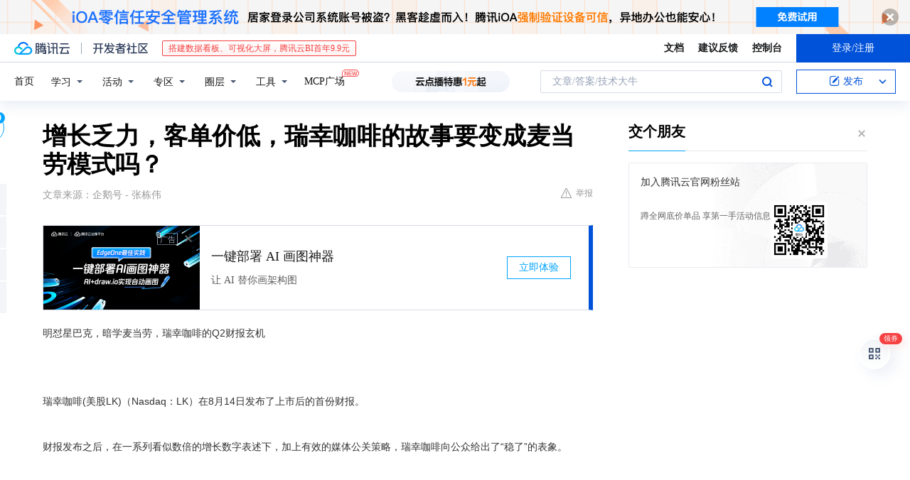

--- FILE ---
content_type: text/html; charset=utf-8
request_url: https://cloud.tencent.com/developer/news/420620
body_size: 14186
content:
<!DOCTYPE html><html munual-autotracker-init="" qct-pv-id="efEElhuLSd_kudkkYEbtv" qct-ip="18.191.235.197"><head><meta charSet="UTF-8"/><meta http-equiv="X-UA-Compatible" content="IE=edge,chrome=1"/><title>增长乏力，客单价低，瑞幸咖啡的故事要变成麦当劳模式吗？ - 腾讯云开发者社区-腾讯云</title><meta name="keywords" content="技术社区,开发者社区,技术专栏,技术文章,技术交流,云计算,云主机,数据库,大数据,算法,人工智能,机器学习,docker,spark,小程序,云存储,建站,虚拟主机,网络存储,运维,机房"/><meta name="subject" content="空类-空类-空类"/><meta name="subjectTime" content="2019-08-21 03:04:55"/><meta name="description" content=""/><meta name="viewport" content="width=device-width, initial-scale=1.0, maximum-scale=1, viewport-fit=cover"/><meta name="format-detection" content="telephone=no"/><meta name="articleSource" content="Q"/><meta name="magicSource" content="N"/><link rel="canonical" href="https://cloud.tencent.com/developer/news/420620"/><link rel="stylesheet" href="//cloudcache.tencent-cloud.cn/open_proj/proj_qcloud_v2/gateway/portal/css/global-20209142343.css"/><link rel="stylesheet" href="//cloudcache.tencent-cloud.cn/qcloud/ui/community-pc/build/base/base-202507151730.css"/><link rel="stylesheet" href="//cloudcache.tencent-cloud.cn/qcloud/ui/cloud-community/build/base/base-202511051801.css"/><link rel="stylesheet" href="//cloudcache.tencent-cloud.cn/open_proj/proj_qcloud_v2/community-pc/build/AskDialog/AskDialog-202204021635.css?max_age=31536000"/><link rel="stylesheet" href="//cloudcache.tencent-cloud.cn/open_proj/proj_qcloud_v2/community-pc/build/AskDialog/AskDialog-202204021635.css?max_age=31536000"/><link rel="stylesheet" href="//cloudcache.tencent-cloud.cn/qcloud/ui/community-pc/build/Column/Column-202412201223.css"/><link rel="stylesheet" href="//cloudcache.tencent-cloud.cn/qcloud/ui/community-pc/build/News/News-202409021536.css"/><link rel="stylesheet" href="//cloudcache.tencent-cloud.cn/open_proj/proj_qcloud_v2/community/portal/css/markdown-201810241044.css?max_age=31536000"/><link rel="stylesheet" href="//cloudcache.tencent-cloud.cn/qcloud/draft-master/dist/draft-master-v2.1.26.d4s2ddo9sb.css?max_age=31536000"/><style media="screen">@supports (padding:max(0px)){.set-safe-area .com-main{bottom:calc(max(12px,constant(safe-area-inset-bottom)) + 50px);bottom:calc(max(12px,env(safe-area-inset-bottom)) + 50px)}.set-safe-area .com-main-simple-sec,.set-safe-area .com-main.without-tab-ft,.set-safe-area .com-main.without-ft{bottom:max(12px,constant(safe-area-inset-bottom));bottom:max(12px,env(safe-area-inset-bottom))}.set-safe-area .com-main-sec{bottom:max(12px,constant(safe-area-inset-bottom));bottom:max(12px,env(safe-area-inset-bottom))}.set-safe-area .com-m-footer,.set-safe-area .sa-fixed-btns{bottom:max(12px,constant(safe-area-inset-bottom));bottom:max(12px,env(safe-area-inset-bottom))}.set-safe-area .com-mobile-body{bottom:max(12px,constant(safe-area-inset-bottom));bottom:max(12px,env(safe-area-inset-bottom))}}@supports (padding:max(0px)){.set-safe-area .support-wrap,.set-safe-area div.body{bottom:max(12px,constant(safe-area-inset-bottom));bottom:max(12px,env(safe-area-inset-bottom))}.set-safe-area .com-responsive-no-ft div.body{bottom:max(12px,constant(safe-area-inset-bottom));bottom:max(12px,env(safe-area-inset-bottom))}}.doc-con .J-docShareModal{display: none;} .doc-con .J-docShareCopyTipModalMB{display: none} .with-focus+.com-main-simple-sec, .with-focus+.com-main,.with-focus+.com-body,.with-focus+.qa-body{top:100px} .qa-detail-ask-panel:after{display:none!important;} .sa-fixed-btns .c-btn-weak{background-color: #fff;} .qa-r-editor.draft-editor-host.rno-markdown{height: 290px;overflow-y:auto;} .uc-achievement{line-height:24px;margin-bottom:5px;white-space: initial;overflow:visible;text-overflow:initial} .uc-achievement .uc-achievement-icon{top:0;margin-top:0; .uc-hero+.com-body-main .com-tab .com-tab-item{margin-right: 28px;}</style></head><body style="position:initial"><div id="react-root" class=""><div class="news-detail"><div class="cdc-header is-fixed"><div class="cdc-header__placeholder"></div><div class="cdc-header__inner"><div id="community-top-header-product-container" style="display:block"></div><div class="cdc-header__top"><div class="cdc-header__top-left"><a href="/?from=20060&amp;from_column=20060" target="_blank" class="cdc-header__top-logo"><i>腾讯云</i></a><div class="cdc-header__top-line"></div><a href="/developer" class="cdc-header__top-logo community"><i>开发者社区</i></a><div class="cdc-header__activity"><div id="cloud-header-product-container" style="display:block"></div></div></div><div class="cdc-header__top-operates"><a href="/document/product?from=20702&amp;from_column=20702" target="_blank" class="cdc-header__link">文档</a><a href="/voc/?from=20703&amp;from_column=20703" target="_blank" class="cdc-header__link">建议反馈</a><a href="https://console.cloud.tencent.com?from=20063&amp;from_column=20063" target="_blank" class="cdc-header__link" track-click="{&quot;areaId&quot;:102001,&quot;subAreaId&quot;:1}">控制台</a><div class="cdc-header__account"><div class="cdc-header__account-inner"><button class="cdc-btn cdc-header__account-btn cdc-btn--primary">登录/注册</button></div></div></div></div><div class="cdc-header__bottom"><div class="cdc-header__bottom-nav"><a href="/developer" class="cdc-header__bottom-home">首页</a><div class="cdc-header__nav-list"><div class="cdc-header__nav-item">学习</div><div class="cdc-header__nav-item">活动</div><div class="cdc-header__nav-item">专区</div><div class="cdc-header__nav-item">圈层</div><div class="cdc-header__nav-item">工具</div></div><div class="cdc-header__activity"><a class="cdc-header__activity-tit" href="/developer/mcp" target="_blank" style="position:relative">MCP广场<img src="https://qccommunity.qcloudimg.com/image/new.png" style="position:absolute;width:24px;top:-6px;right:-20px"/></a></div><div id="community-header-product-container" style="display:block"></div></div><div class="cdc-header__bottom-operates"><div class="cdc-header__search"><div class="cdc-search__wrap"><div class="cdc-search"><span class="cdc-search__text">文章/答案/技术大牛</span><button class="cdc-search__btn">搜索<i class="cdc-search__i search"></i></button></div><div class="cdc-search__dropdown"><div class="cdc-search__bar"><input type="text" class="cdc-search__bar-input" placeholder="文章/答案/技术大牛" value=""/><div class="cdc-search__bar-btns"><button class="cdc-search__btn">搜索<i class="cdc-search__i search"></i></button><button class="cdc-search__btn">关闭<i class="cdc-search__i clear"></i></button></div></div></div></div></div><div class="cdc-header__create"><span class="cdc-header__create-btn not-logged"><span class="cdc-svg-icon-con"><span class="cdc-svg-icon" style="line-height:1;color:#0052D9;width:16px;height:16px"><svg width="16" height="16" viewBox="0 0 16 16" fill="currentcolor" xmlns="http://www.w3.org/2000/svg"><path d="M14.2466 12.0145C14.1698 13.6258 12.8381 14.9131 11.2129 14.9131H11.1579H4.0927H4.03772C2.4125 14.9131 1.08014 13.6258 1.00334 12.0145H1V11.8668V4.07213V4.04627V3.89922H1.00334C1.08014 2.28732 2.4125 1 4.03772 1H9.6473V1.00069H10.0786L8.7688 2.10773H8.43888H7.7916H6.37904H4.03772C2.97234 2.10773 2.10445 2.9777 2.10445 4.04629V4.41869V4.4472V6.39498V11.4269V11.4309V11.8668C2.10445 12.9354 2.97234 13.8053 4.03772 13.8053H6.37904H8.87153H11.2129C12.2782 13.8053 13.1461 12.9355 13.1461 11.8668V11.466V11.454V9.5181V6.39364L14.2506 5.3051V11.8668V12.0145H14.2466ZM10.4324 7.15226L9.63146 7.99761C9.36577 8.2693 8.69326 8.95104 8.48066 9.17631C8.26726 9.40288 8.09039 9.58901 7.95061 9.73544C7.81079 9.88188 7.72667 9.96597 7.70083 9.98656C7.63321 10.0488 7.55703 10.1144 7.47022 10.1846C7.38412 10.2542 7.29404 10.3099 7.20063 10.3516C7.10722 10.4007 6.97072 10.459 6.79049 10.5305C6.61028 10.6001 6.42213 10.6676 6.22468 10.7339C6.02792 10.8002 5.84109 10.8571 5.66484 10.9061C5.48795 10.9538 5.3561 10.9863 5.2693 11.0009C5.08977 11.0214 4.96988 10.993 4.90956 10.9168C4.84931 10.8405 4.83276 10.7107 4.85924 10.5312C4.87315 10.4331 4.9043 10.292 4.95468 10.1078C5.00431 9.92297 5.05802 9.7315 5.11431 9.53341C5.1713 9.33526 5.22629 9.15179 5.27926 8.98484C5.33297 8.8179 5.37599 8.7026 5.40978 8.64032C5.44953 8.54357 5.49463 8.45413 5.54495 8.37399C5.59465 8.29379 5.66616 8.20503 5.75965 8.10766C5.79934 8.06588 5.89281 7.96649 6.03988 7.81018C6.18624 7.65311 6.80114 7.02774 7.02104 6.79783L7.75117 6.03524L8.56212 5.1899L10.6345 3.02466L12.5214 4.93874L10.4324 7.15226ZM13.816 3.58581C13.7166 3.68987 13.6272 3.78064 13.5483 3.85883C13.4694 3.93703 13.4006 4.0066 13.3423 4.06686C13.276 4.13643 13.2144 4.19738 13.1561 4.24903L11.2785 2.33569C11.3785 2.24025 11.4965 2.12565 11.6336 1.99115C11.7707 1.85668 11.8854 1.75061 11.9761 1.67242C12.0934 1.57708 12.2133 1.51013 12.3385 1.47109C12.4525 1.43529 12.5644 1.41805 12.6751 1.41876H12.7056C12.7665 1.42139 12.8268 1.42729 12.8851 1.43724C12.8838 1.4366 12.8811 1.43724 12.8798 1.4366C12.8811 1.4366 12.8838 1.4366 12.8851 1.43724C13.1376 1.48428 13.4019 1.62009 13.6265 1.83743C13.7511 1.95871 13.8524 2.09382 13.9259 2.23296C14.0346 2.43834 14.0863 2.65304 14.0763 2.8491C14.0763 2.87294 14.0783 2.89748 14.0783 2.92201C14.0783 3.03529 14.0571 3.14789 14.0154 3.26055C13.9737 3.37314 13.9067 3.48185 13.816 3.58581Z" fill="#0052D9"></path></svg></span></span>发布<span class="cdc-svg-icon-con cdc-header__create-btn-arrow"><span class="cdc-svg-icon" style="line-height:1;color:inherit;width:16px;height:16px"><svg width="16" height="16" viewBox="0 0 16 16" fill="currentcolor" xmlns="http://www.w3.org/2000/svg"><path d="M8.16377 4L9.57798 5.41421L14.5277 10.364L13.1135 11.7782L8.1638 6.829L3.21402 11.7782L1.7998 10.364L8.16377 4Z"></path></svg></span></span></span></div></div></div></div></div><div class="cdc-m-header is-fixed"><div class="cdc-m-header__placeholder"></div><div class="cdc-m-header__inner"><div class="cdc-m-header__main"><div class="cdc-m-header__trigger"></div><div class="cdc-m-header__logo"><i class="cdc-m-header__logo-icon"></i></div><div class="cdc-m-header__search"><i class="cdc-m-header__search-icon"></i></div><div class="cdc-m-header__operate"><span class="cdc-m-header__operate-icon"></span></div></div></div></div><div class="J-body col-body news-body"><div class="com-body" qct-area="快讯详情页"><div class="com-body-main"><div class="com-2-layout"><div class="layout-main"><div><section class="c-mod col-article"><h1 class="col-article-title">增长乏力，客单价低，瑞幸咖啡的故事要变成麦当劳模式吗？</h1><div class="col-article-infos"><span class="article-infos-item">文章来源：<!-- -->企鹅号 - 张栋伟</span><div class="extra-part"><div class="com-operations"><a href="javascript:;" class="com-opt-link link-report link-hidden"><i class="com-i-warn"></i>举报</a></div></div></div><div id="news-detail-content-product-container" style="display:block"></div><div><div class="rno-markdown undefined rno-"><p>明怼星巴克，暗学麦当劳，瑞幸咖啡的Q2财报玄机</p><p> </p><p> </p><p>瑞幸咖啡(美股LK)（Nasdaq：LK）在8月14日发布了上市后的首份财报。</p><p> </p><p>财报发布之后，在一系列看似数倍的增长数字表述下，加上有效的媒体公关策略，瑞幸咖啡向公众给出了“稳了”的表象。</p><p> </p><p></p><figure class=""><div class="image-block"><span class="lazy-image-holder" dataurl="http://inews.gtimg.com/newsapp_match/0/10069000681/0"></span></div></figure><p> </p><p>But，企业经营看数字，数字后面有真相。在这些看似靓丽的数字后面，实际上是瑞幸咖啡的巨大挑战。</p><p> </p><p> </p><p><strong>一、门店拓展增长乏力</strong></p><p> </p><p>财报披露，截至第二季度末，瑞幸咖啡的门店总数为2963家，比2018年第二季度末的624家门店增长了374.8%……</p><p> </p><p> </p><p>瑞幸咖啡（中国）有限公司成立于2018年03月28日，所谓第二季度末就是营业三个月之后的数据。企业在创立之初的经营基础数据都很低，就像从1家店开到5家店，增长率就是500%，所以这个数据只是看起来令人兴奋。</p><p> </p><p> </p><p>而只要追溯到比较接近的日期，也就是瑞幸咖啡获得了几轮投资加持之后的2018年12月31日，瑞幸咖啡已经开出2073家门店。</p><p> </p><p> </p><p>即，2019年的6个月时间（Q1+Q2），瑞幸咖啡实际只增加了890家门店，对比2018年9个月时间的2073家店，实际2019年增速只有60%左右。</p><p> </p><p> </p><p>而就是目前现存的2963家门店，开设在写字楼之类的小空间快取店就有2741家，占了绝大多数。此外外卖厨房店有176家。</p><p> </p><p> </p><p>以这种小型门店数量来作为市场业绩依据，数据水份实在太大---毕竟中国三大餐饮巨头“兰州拉面”“黄焖鸡米饭”“沙县小吃”的门店数量要多得多，光“黄焖鸡米饭”通过百度地图就可以看到:上海有2595家，北京有2262家，深圳有1123家。</p><p> </p><p></p><figure class=""><div class="image-block"><span class="lazy-image-holder" dataurl="http://inews.gtimg.com/newsapp_match/0/10069001251/0"></span></div></figure><p> </p><p>如果用这种标准的门店数量对标取胜星巴克，只能说是刷新了我的价值观。</p><p> </p><p> </p><p><strong>二、客单价消费量双低</strong></p><p> </p><p>瑞幸咖啡的大商业故事，来自于中国的咖啡消费渗透率。</p><p> </p><p> </p><p>2018年，大陆人均消费咖啡杯数仅为6.2杯，远不如美国的388杯和日本的279杯，这个比例较于发达国家水平有着可观的上升空间，所以咖啡在中国被视为一个拥有巨大潜力的行业。</p><p> </p><p> </p><p>但是，瑞幸咖啡经过一年的推广教育，以巨大的补贴金额，只把顾客人均每月消费提升到了3.4杯的体量，相当于一年消费41杯。</p><p> </p><p> </p><p>即便是这个3.4杯的销售量成绩，实际效益也并不乐观：从财报数据看，瑞幸咖啡第二季度平均每月交易客户数为620万，即每用户每月消费46.77元；平均每月总销售量为2760万份，即每杯咖啡营业收入仅仅约10.51元。</p><p> </p><p> </p><p><strong>三、盈利将是新的故事</strong></p><p> </p><p>在瑞幸咖啡上市当日敲钟后，创始人钱治亚在接受媒体采访表示，“会持续补贴，坚持三年到五年。会坚持快速的扩张，目前不考虑盈利。”</p><p> </p><p> </p><p>而在8月14日的Q2财报发布后，瑞幸透露出重要的讯号：2019年第三季度希望达到单店的盈亏平衡。</p><p> </p><p> </p><p>盈利不是等着天上掉钱，必须是来自于增收节支。</p><p> </p><p> </p><p><strong>节支：</strong></p><p> </p><p>1、新客补贴的重要指标——相关产品促销费用由去年同期的11.8元/人降至第二季度的6.5元/人，达到过去几个季度的最低点；</p><p> </p><p> </p><p>2、将门店类型战略全面转向“快取店”，降低门店运营亏损；</p><p> </p><p> </p><p>3、进一步渗透办公室场景，用自动咖啡机进驻办公区来进一步降低租金和人力成本。</p><p> </p><p> </p><p><strong>增收：</strong></p><p> </p><p>1、扩展产品线，继续增加三明治、小点心之类的轻食，增加客单价；</p><p> </p><p> </p><p>2、拓展品类线，比如正在大力宣扬的“小鹿茶”；</p><p> </p><p> </p><p>3、把自身变为办公楼售卖场景，收取流量费。比如最近宣布和华米搞合作，可以猜猜看会不会卖手环或者手表？</p><p> </p><p></p><figure class=""><div class="image-block"><span class="lazy-image-holder" dataurl="http://inews.gtimg.com/newsapp_match/0/9225837183/0"></span></div></figure><p> </p><p>此前我讲过多次，瑞幸咖啡是3个资本老朋友攒出来的“上市型创业公司”，所以只要资本市场的风向哪里吹，瑞幸咖啡就会向哪里做。当前的经济大形势，资本市场喜欢听盈利的故事，所以，瑞幸咖啡盈利可期！</p><p> </p><p> </p><p><strong>后记：麦当劳才是瑞幸咖啡的内心</strong></p><p> </p><p>我在前些日子的文章《水落石出:瑞幸咖啡终于即将迎来大结局》讲过，瑞幸咖啡的战略内心会是一个白领场景的连锁便利店，具体分析大家可以自己搜索去看。</p><p> </p><p> </p><p>瑞幸咖啡正在频繁折腾的跨界合作，比如与网易云音乐联合开了一家“楽岛”音乐主题咖啡店，和腾讯QQ开“1999 beta”主题店、与作家冯唐开“撩”主题咖啡店，本质上试图走出其开局的“低价”可能带来的“廉价”品牌感知，为其正式成为一家品格零售店做品牌预设。</p><p> </p><p> </p><p>一边积累自己的用户群体，一边不断的拉升自己的品牌形象，还积极的引入和参与上游产业链的资源，这个角色看起来好熟悉：</p><p> </p><p></p><figure class=""><div class="image-block"><span class="lazy-image-holder" dataurl="http://inews.gtimg.com/newsapp_match/0/10069002010/0"></span></div></figure><p> </p><p>麦当劳是廉价快餐，客户群庞大，但同时品牌一流；</p><p> </p><p>麦当劳单店盈利极低，品牌授权费和商品权利金才是其主收入，且利润率极高；</p><p> </p><p>麦当劳的运营核心就是地段（便利店一样的存在感）和供应链（数据、物流、资金流）。</p><p> </p><p> </p><p><strong>所以，陆正耀和钱治亚的内心里，从来就没有学习什么星巴克，而是在模仿麦当劳。</strong></p><p> </p><p> </p><p>作者：张栋伟（市场营销专家、资深互联网人士、“酷实习”大学生就业创业平台创始人）</p><p> </p><p>特别提示：关注本专栏，别错过行业干货！</p></div></div><div id="J-viewLargeImageBox" class="zoom-mask" style="display:none;width:100%;height:100%"><div class="zoom-close"></div><div class="zoom-wrap"><img/><div class="c-loading"><div class="c-loading-inner"><div class="one"></div><div class="two"></div><div class="three"></div></div></div></div></div><ul class="col-article-source"><li><span class="article-source-item">发表于: <time dateTime="2019-08-21 14:27:18" title="2019-08-21 14:27:18"> 2019-08-21<span class="com-v-box">2019-08-21 14:27:18</span></time></span></li><li>原文链接<!-- -->：<!-- -->https://kuaibao.qq.com/s/20190821A0CR3L00?refer=cp_1026</li><li>腾讯「腾讯云开发者社区」是腾讯内容开放平台帐号（企鹅号）传播渠道之一，根据<a href="https://om.qq.com/notice/a/20160429/047194.htm" target="_blank" class="com-link" style="color:#00a4ff" rel="nofollow">《腾讯内容开放平台服务协议》</a>转载发布内容。</li><li>如有侵权，请联系 cloudcommunity@tencent.com 删除。</li></ul><div class="col-article-tags com-v-box"><nav class="col-tags"></nav></div><div class="com-widget-operations" style="visibility:hidden"><div class="main-cnt"><a href="javascript:;" class="com-opt-link link-like"><i class="com-i-like"></i><span class="text">0</span></a></div><div class="extra-cnt"><span class="com-opt-text share-text">分享</span><ul class="com-share-options"><li><div class="c-bubble-trigger"><a href="javascript:;" class="opt-item"><i class="opt-icon wechat"></i></a><div class="c-bubble c-bubble-left "><div class="c-bubble-inner"><div class="qr-img"></div><p class="qr-txt">分享快讯到朋友圈</p></div></div></div></li><li><div class="c-bubble-trigger"><a href="javascript:;" class="opt-item"><i class="opt-icon qq"></i></a><div class="c-bubble c-bubble-left "><div class="c-bubble-inner"><span>分享快讯到 QQ</span></div></div></div></li><li><div class="c-bubble-trigger"><a href="javascript:;" class="opt-item"><i class="opt-icon weibo"></i></a><div class="c-bubble c-bubble-left "><div class="c-bubble-inner"><span>分享快讯到微博</span></div></div></div></li><li><div class="c-bubble-trigger"><a class="opt-item" href="javascript:;"><i class="opt-icon copy"></i></a><div class="c-bubble c-bubble-left "><div class="c-bubble-inner"><span>复制快讯链接到剪贴板</span></div></div></div></li></ul></div></div></section><ul class="col-slibing-articles" track-click="{&quot;areaId&quot;:115001}" track-exposure="{&quot;areaId&quot;:115001}"><li><a href="/developer/news/420619" trackClick="{&quot;elementId&quot;:1}" hotrep="community.news.news-detail.prev">上一篇：IMA与中国对外承包工程商会签署合作备忘录</a></li><li><a href="/developer/news/420621" trackClick="{&quot;elementId&quot;:2}" hotrep="community.news.news-detail.next">下一篇：“人机大战”又来了！真人律师PK法律机器人“大牛”，谁会胜出？</a></li></ul><div style="margin:50px auto"></div><div style="margin:50px auto"></div></div></div><div class="layout-side"><div class="com-2-section info-side-public" id="private-domain-aside"></div></div></div></div></div></div><div class="cdc-footer J-footer com-2-footer"><div class="cdc-footer__inner"><div class="cdc-footer__main"><div class="cdc-footer__website"><ul class="cdc-footer__website-group"><li class="cdc-footer__website-column"><div class="cdc-footer__website-box"><h3 class="cdc-footer__website-title">社区</h3><ul class="cdc-footer__website-list"><li class="cdc-footer__website-item"><a href="/developer/column">技术文章</a></li><li class="cdc-footer__website-item"><a href="/developer/ask">技术问答</a></li><li class="cdc-footer__website-item"><a href="/developer/salon">技术沙龙</a></li><li class="cdc-footer__website-item"><a href="/developer/video">技术视频</a></li><li class="cdc-footer__website-item"><a href="/developer/learning">学习中心</a></li><li class="cdc-footer__website-item"><a href="/developer/techpedia">技术百科</a></li><li class="cdc-footer__website-item"><a href="/developer/zone/list">技术专区</a></li></ul></div></li><li class="cdc-footer__website-column"><div class="cdc-footer__website-box"><h3 class="cdc-footer__website-title">活动</h3><ul class="cdc-footer__website-list"><li class="cdc-footer__website-item"><a href="/developer/support-plan">自媒体同步曝光计划</a></li><li class="cdc-footer__website-item"><a href="/developer/support-plan-invitation">邀请作者入驻</a></li><li class="cdc-footer__website-item"><a href="/developer/article/1535830">自荐上首页</a></li><li class="cdc-footer__website-item"><a href="/developer/competition">技术竞赛</a></li></ul></div></li><li class="cdc-footer__website-column"><div class="cdc-footer__website-box"><h3 class="cdc-footer__website-title">圈层</h3><ul class="cdc-footer__website-list"><li class="cdc-footer__website-item"><a href="/tvp">腾讯云最具价值专家</a></li><li class="cdc-footer__website-item"><a href="/developer/program/tm">腾讯云架构师技术同盟</a></li><li class="cdc-footer__website-item"><a href="/developer/program/tci">腾讯云创作之星</a></li><li class="cdc-footer__website-item"><a href="/developer/program/tdp">腾讯云TDP</a></li></ul></div></li><li class="cdc-footer__website-column"><div class="cdc-footer__website-box"><h3 class="cdc-footer__website-title">关于</h3><ul class="cdc-footer__website-list"><li class="cdc-footer__website-item"><a rel="nofollow" href="/developer/article/1006434">社区规范</a></li><li class="cdc-footer__website-item"><a rel="nofollow" href="/developer/article/1006435">免责声明</a></li><li class="cdc-footer__website-item"><a rel="nofollow" href="mailto:cloudcommunity@tencent.com">联系我们</a></li><li class="cdc-footer__website-item"><a rel="nofollow" href="/developer/friendlink">友情链接</a></li><li class="cdc-footer__website-item"><a rel="nofollow" href="/developer/article/2537547">MCP广场开源版权声明</a></li></ul></div></li></ul></div><div class="cdc-footer__qr"><h3 class="cdc-footer__qr-title">腾讯云开发者</h3><div class="cdc-footer__qr-object"><img class="cdc-footer__qr-image" src="https://qcloudimg.tencent-cloud.cn/raw/a8907230cd5be483497c7e90b061b861.png" alt="扫码关注腾讯云开发者"/></div><div class="cdc-footer__qr-infos"><p class="cdc-footer__qr-info"><span class="cdc-footer__qr-text">扫码关注腾讯云开发者</span></p><p class="cdc-footer__qr-info"><span class="cdc-footer__qr-text">领取腾讯云代金券</span></p></div></div></div><div class="cdc-footer__recommend"><div class="cdc-footer__recommend-rows"><div class="cdc-footer__recommend-cell"><h3 class="cdc-footer__recommend-title">热门产品</h3><div class="cdc-footer__recommend-wrap"><ul class="cdc-footer__recommend-list"><li class="cdc-footer__recommend-item"><a class="com-2-footer-recommend-link" href="/product/domain?from=20064&amp;from_column=20064">域名注册</a></li><li class="cdc-footer__recommend-item"><a class="com-2-footer-recommend-link" href="/product/cvm?from=20064&amp;from_column=20064">云服务器</a></li><li class="cdc-footer__recommend-item"><a class="com-2-footer-recommend-link" href="/product/tbaas?from=20064&amp;from_column=20064">区块链服务</a></li><li class="cdc-footer__recommend-item"><a class="com-2-footer-recommend-link" href="/product/message-queue-catalog?from=20064&amp;from_column=20064">消息队列</a></li><li class="cdc-footer__recommend-item"><a class="com-2-footer-recommend-link" href="/product/ecdn?from=20064&amp;from_column=20064">网络加速</a></li><li class="cdc-footer__recommend-item"><a class="com-2-footer-recommend-link" href="/product/tencentdb-catalog?from=20064&amp;from_column=20064">云数据库</a></li><li class="cdc-footer__recommend-item"><a class="com-2-footer-recommend-link" href="/product/dns?from=20064&amp;from_column=20064">域名解析</a></li><li class="cdc-footer__recommend-item"><a class="com-2-footer-recommend-link" href="/product/cos?from=20064&amp;from_column=20064">云存储</a></li><li class="cdc-footer__recommend-item"><a class="com-2-footer-recommend-link" href="/product/css?from=20064&amp;from_column=20064">视频直播</a></li></ul></div></div><div class="cdc-footer__recommend-cell"><h3 class="cdc-footer__recommend-title">热门推荐</h3><div class="cdc-footer__recommend-wrap"><ul class="cdc-footer__recommend-list"><li class="cdc-footer__recommend-item"><a class="com-2-footer-recommend-link" href="/product/facerecognition?from=20064&amp;from_column=20064">人脸识别</a></li><li class="cdc-footer__recommend-item"><a class="com-2-footer-recommend-link" href="/product/tm?from=20064&amp;from_column=20064">腾讯会议</a></li><li class="cdc-footer__recommend-item"><a class="com-2-footer-recommend-link" href="/act/pro/enterprise2022?from=20064&amp;from_column=20064">企业云</a></li><li class="cdc-footer__recommend-item"><a class="com-2-footer-recommend-link" href="/product/cdn?from=20064&amp;from_column=20064">CDN加速</a></li><li class="cdc-footer__recommend-item"><a class="com-2-footer-recommend-link" href="/product/trtc?from=20064&amp;from_column=20064">视频通话</a></li><li class="cdc-footer__recommend-item"><a class="com-2-footer-recommend-link" href="/product/imagerecognition?from=20064&amp;from_column=20064">图像分析</a></li><li class="cdc-footer__recommend-item"><a class="com-2-footer-recommend-link" href="/product/cdb?from=20064&amp;from_column=20064">MySQL 数据库</a></li><li class="cdc-footer__recommend-item"><a class="com-2-footer-recommend-link" href="/product/ssl?from=20064&amp;from_column=20064">SSL 证书</a></li><li class="cdc-footer__recommend-item"><a class="com-2-footer-recommend-link" href="/product/asr?from=20064&amp;from_column=20064">语音识别</a></li></ul></div></div><div class="cdc-footer__recommend-cell"><h3 class="cdc-footer__recommend-title">更多推荐</h3><div class="cdc-footer__recommend-wrap"><ul class="cdc-footer__recommend-list"><li class="cdc-footer__recommend-item"><a class="com-2-footer-recommend-link" href="/solution/data_protection?from=20064&amp;from_column=20064">数据安全</a></li><li class="cdc-footer__recommend-item"><a class="com-2-footer-recommend-link" href="/product/clb?from=20064&amp;from_column=20064">负载均衡</a></li><li class="cdc-footer__recommend-item"><a class="com-2-footer-recommend-link" href="/product/sms?from=20064&amp;from_column=20064">短信</a></li><li class="cdc-footer__recommend-item"><a class="com-2-footer-recommend-link" href="/product/ocr?from=20064&amp;from_column=20064">文字识别</a></li><li class="cdc-footer__recommend-item"><a class="com-2-footer-recommend-link" href="/product/vod?from=20064&amp;from_column=20064">云点播</a></li><li class="cdc-footer__recommend-item"><a class="com-2-footer-recommend-link" href="/product/bigdata-class?from=20064&amp;from_column=20064">大数据</a></li><li class="cdc-footer__recommend-item"><a class="com-2-footer-recommend-link" href="/solution/la?from=20064&amp;from_column=20064">小程序开发</a></li><li class="cdc-footer__recommend-item"><a class="com-2-footer-recommend-link" href="/product/tcop?from=20064&amp;from_column=20064">网站监控</a></li><li class="cdc-footer__recommend-item"><a class="com-2-footer-recommend-link" href="/product/cdm?from=20064&amp;from_column=20064">数据迁移</a></li></ul></div></div></div></div><div class="cdc-footer__copyright"><div class="cdc-footer__copyright-text"><p>Copyright © 2013 - <!-- -->2026<!-- --> Tencent Cloud. All Rights Reserved. 腾讯云 版权所有<!-- --> </p><p style="line-height:22px;display:inline-flex;align-items:center"><a href="https://qcloudimg.tencent-cloud.cn/raw/986376a919726e0c35e96b311f54184d.jpg" target="_blank">深圳市腾讯计算机系统有限公司</a><span> ICP备案/许可证号：</span><a href="https://beian.miit.gov.cn/#/Integrated/index" target="_blank">粤B2-20090059 </a><img width="14" src="https://qcloudimg.tencent-cloud.cn/raw/eed02831a0e201b8d794c8282c40cf2e.png" style="margin-right:5px"/><a href="https://beian.mps.gov.cn/#/query/webSearch?code=44030502008569" target="_blank">粤公网安备44030502008569号</a></p><p><a href="https://qcloudimg.tencent-cloud.cn/raw/a2390663ee4a95ceeead8fdc34d4b207.jpg" target="_blank">腾讯云计算（北京）有限责任公司</a> 京ICP证150476号 | <!-- --> <a href="https://beian.miit.gov.cn/#/Integrated/index" target="_blank">京ICP备11018762号</a></p></div></div></div></div></div><div class="com-widget-global"><div style="position:relative;z-index:8088"><div class="com-widget-global2"><div class="com-widget-global2__btn code"><div class="com-widget-global2__btn-tag">领券</div></div><div class="com-widget-global2__btn top" style="visibility:hidden"></div></div></div></div><div id="dialog-root"></div><div id="rno-dialog-root" class="rno-modal-wrap"></div></div><script>window.isServerContext = false; window.isClientContext = true;</script><script>window.$serverTime = 1768715542852; window.$clientTime = 1768715542852;</script><script class="">window.$ua = {"browser":{"name":"Chrome","version":"131.0.0.0","major":"131"},"cpu":{},"device":{"vendor":"Apple","model":"Macintosh"},"engine":{"name":"Blink","version":"131.0.0.0"},"os":{"name":"Mac OS","version":"10.15.7"}};</script><script src="https://cloudcache.tencent-cloud.com/qcloud/main/scripts/release/common/vendors/babel/polyfill.6.26.min.js"></script><script src="https://cloudcache.tencent-cloud.com/qcloud/main/scripts/release/common/vendors/react/react.16.8.6.min.js"></script><script src="https://cloudcache.tencent-cloud.com/qcloud/main/scripts/release/common/vendors/react/react-dom.16.8.6.min.js"></script><script src="https://cloudcache.tencent-cloud.com/qcloud/main/scripts/release/common/vendors/jquery-3.2.1.min.js"></script><script src="//cloudcache.tencent-cloud.com/qcloud/developer/scripts/release/base.225e98f95c.js?max_age=31536000" crossorigin="anonymous"></script><script src="//cloudcache.tencent-cloud.com/qcloud/draft-master/dist/draft-master-v2.1.26.d4s2ddo9sb.js?max_age=31536000"></script><script src="https://cloud.tencent.com/qccomponent/login/api.js"></script><script src="//cloudcache.tencent-cloud.com/qcloud/main/scripts/release/common/deps/wechatJsSdk.js?version=1_0_1&amp;max_age=31536000"></script><script src="//cloudcache.tencent-cloud.com/qcloud/developer/scripts/release/common.bb101c97e6.js?max_age=31536000" crossorigin="anonymous"></script><script src="https://web.sdk.qcloud.com/player/tcplayer/release/v4.7.2/tcplayer.v4.7.2.min.js"></script><script src="//dscache.tencent-cloud.cn/ecache/qcstat/qcloud/qcloudStatApi.js"></script><script src="https://qccommunity.qcloudimg.com/common/exposure-plugin-4.1.15.min.js"></script><script src="https://qccommunity.qcloudimg.com/community-track/qcloud-community-track.min.js"></script><script src="https://dscache.tencent-cloud.com/sdk/dianshi-sdk/loader/umd/dianshi-sdk-loader.v0.0.18.js"></script><script src="//cloudcache.tencent-cloud.com/qcloud/developer/scripts/release/news/news.1d31a9f09b.js?max_age=31536000" crossorigin="anonymous"></script><script class="">
window.$render({"newsDetail":{"id":420620,"title":"增长乏力，客单价低，瑞幸咖啡的故事要变成麦当劳模式吗？","status":4,"mediaName":"张栋伟","crawlTime":1566371095,"publishTime":1566368838,"content":{"blocks":[{"key":"335897","text":"明怼星巴克，暗学麦当劳，瑞幸咖啡的Q2财报玄机","type":"unstyled","depth":0,"inlineStyleRanges":[],"entityRanges":[],"data":{}},{"key":"335898","text":" ","type":"unstyled","depth":0,"inlineStyleRanges":[],"entityRanges":[],"data":{}},{"key":"335899","text":" ","type":"unstyled","depth":0,"inlineStyleRanges":[],"entityRanges":[],"data":{}},{"key":"335900","text":"瑞幸咖啡(美股LK)（Nasdaq：LK）在8月14日发布了上市后的首份财报。","type":"unstyled","depth":0,"inlineStyleRanges":[],"entityRanges":[],"data":{}},{"key":"335901","text":" ","type":"unstyled","depth":0,"inlineStyleRanges":[],"entityRanges":[],"data":{}},{"key":"335902","text":"财报发布之后，在一系列看似数倍的增长数字表述下，加上有效的媒体公关策略，瑞幸咖啡向公众给出了“稳了”的表象。","type":"unstyled","depth":0,"inlineStyleRanges":[],"entityRanges":[],"data":{}},{"key":"335903","text":" ","type":"unstyled","depth":0,"inlineStyleRanges":[],"entityRanges":[],"data":{}},{"key":"335904","text":"","type":"unstyled","depth":0,"inlineStyleRanges":[],"entityRanges":[],"data":{}},{"key":"335905","text":"�","type":"atomic","depth":0,"inlineStyleRanges":[],"entityRanges":[{"offset":0,"length":1,"key":0}],"data":{}},{"key":"335906","text":"","type":"unstyled","depth":0,"inlineStyleRanges":[],"entityRanges":[],"data":{}},{"key":"335907","text":" ","type":"unstyled","depth":0,"inlineStyleRanges":[],"entityRanges":[],"data":{}},{"key":"335908","text":"But，企业经营看数字，数字后面有真相。在这些看似靓丽的数字后面，实际上是瑞幸咖啡的巨大挑战。","type":"unstyled","depth":0,"inlineStyleRanges":[],"entityRanges":[],"data":{}},{"key":"335909","text":" ","type":"unstyled","depth":0,"inlineStyleRanges":[],"entityRanges":[],"data":{}},{"key":"335910","text":" ","type":"unstyled","depth":0,"inlineStyleRanges":[],"entityRanges":[],"data":{}},{"key":"335911","text":"一、门店拓展增长乏力","type":"unstyled","depth":0,"inlineStyleRanges":[{"offset":0,"length":10,"style":"BOLD"}],"entityRanges":[],"data":{}},{"key":"335912","text":" ","type":"unstyled","depth":0,"inlineStyleRanges":[],"entityRanges":[],"data":{}},{"key":"335913","text":"财报披露，截至第二季度末，瑞幸咖啡的门店总数为2963家，比2018年第二季度末的624家门店增长了374.8%……","type":"unstyled","depth":0,"inlineStyleRanges":[],"entityRanges":[],"data":{}},{"key":"335914","text":" ","type":"unstyled","depth":0,"inlineStyleRanges":[],"entityRanges":[],"data":{}},{"key":"335915","text":" ","type":"unstyled","depth":0,"inlineStyleRanges":[],"entityRanges":[],"data":{}},{"key":"335916","text":"瑞幸咖啡（中国）有限公司成立于2018年03月28日，所谓第二季度末就是营业三个月之后的数据。企业在创立之初的经营基础数据都很低，就像从1家店开到5家店，增长率就是500%，所以这个数据只是看起来令人兴奋。","type":"unstyled","depth":0,"inlineStyleRanges":[],"entityRanges":[],"data":{}},{"key":"335917","text":" ","type":"unstyled","depth":0,"inlineStyleRanges":[],"entityRanges":[],"data":{}},{"key":"335918","text":" ","type":"unstyled","depth":0,"inlineStyleRanges":[],"entityRanges":[],"data":{}},{"key":"335919","text":"而只要追溯到比较接近的日期，也就是瑞幸咖啡获得了几轮投资加持之后的2018年12月31日，瑞幸咖啡已经开出2073家门店。","type":"unstyled","depth":0,"inlineStyleRanges":[],"entityRanges":[],"data":{}},{"key":"335920","text":" ","type":"unstyled","depth":0,"inlineStyleRanges":[],"entityRanges":[],"data":{}},{"key":"335921","text":" ","type":"unstyled","depth":0,"inlineStyleRanges":[],"entityRanges":[],"data":{}},{"key":"335922","text":"即，2019年的6个月时间（Q1+Q2），瑞幸咖啡实际只增加了890家门店，对比2018年9个月时间的2073家店，实际2019年增速只有60%左右。","type":"unstyled","depth":0,"inlineStyleRanges":[],"entityRanges":[],"data":{}},{"key":"335923","text":" ","type":"unstyled","depth":0,"inlineStyleRanges":[],"entityRanges":[],"data":{}},{"key":"335924","text":" ","type":"unstyled","depth":0,"inlineStyleRanges":[],"entityRanges":[],"data":{}},{"key":"335925","text":"而就是目前现存的2963家门店，开设在写字楼之类的小空间快取店就有2741家，占了绝大多数。此外外卖厨房店有176家。","type":"unstyled","depth":0,"inlineStyleRanges":[],"entityRanges":[],"data":{}},{"key":"335926","text":" ","type":"unstyled","depth":0,"inlineStyleRanges":[],"entityRanges":[],"data":{}},{"key":"335927","text":" ","type":"unstyled","depth":0,"inlineStyleRanges":[],"entityRanges":[],"data":{}},{"key":"335928","text":"以这种小型门店数量来作为市场业绩依据，数据水份实在太大---毕竟中国三大餐饮巨头“兰州拉面”“黄焖鸡米饭”“沙县小吃”的门店数量要多得多，光“黄焖鸡米饭”通过百度地图就可以看到:上海有2595家，北京有2262家，深圳有1123家。","type":"unstyled","depth":0,"inlineStyleRanges":[],"entityRanges":[],"data":{}},{"key":"335929","text":" ","type":"unstyled","depth":0,"inlineStyleRanges":[],"entityRanges":[],"data":{}},{"key":"335930","text":"","type":"unstyled","depth":0,"inlineStyleRanges":[],"entityRanges":[],"data":{}},{"key":"335931","text":"�","type":"atomic","depth":0,"inlineStyleRanges":[],"entityRanges":[{"offset":0,"length":1,"key":1}],"data":{}},{"key":"335932","text":"","type":"unstyled","depth":0,"inlineStyleRanges":[],"entityRanges":[],"data":{}},{"key":"335933","text":" ","type":"unstyled","depth":0,"inlineStyleRanges":[],"entityRanges":[],"data":{}},{"key":"335934","text":"如果用这种标准的门店数量对标取胜星巴克，只能说是刷新了我的价值观。","type":"unstyled","depth":0,"inlineStyleRanges":[],"entityRanges":[],"data":{}},{"key":"335935","text":" ","type":"unstyled","depth":0,"inlineStyleRanges":[],"entityRanges":[],"data":{}},{"key":"335936","text":" ","type":"unstyled","depth":0,"inlineStyleRanges":[],"entityRanges":[],"data":{}},{"key":"335937","text":"二、客单价消费量双低","type":"unstyled","depth":0,"inlineStyleRanges":[{"offset":0,"length":10,"style":"BOLD"}],"entityRanges":[],"data":{}},{"key":"335938","text":" ","type":"unstyled","depth":0,"inlineStyleRanges":[],"entityRanges":[],"data":{}},{"key":"335939","text":"瑞幸咖啡的大商业故事，来自于中国的咖啡消费渗透率。","type":"unstyled","depth":0,"inlineStyleRanges":[],"entityRanges":[],"data":{}},{"key":"335940","text":" ","type":"unstyled","depth":0,"inlineStyleRanges":[],"entityRanges":[],"data":{}},{"key":"335941","text":" ","type":"unstyled","depth":0,"inlineStyleRanges":[],"entityRanges":[],"data":{}},{"key":"335942","text":"2018年，大陆人均消费咖啡杯数仅为6.2杯，远不如美国的388杯和日本的279杯，这个比例较于发达国家水平有着可观的上升空间，所以咖啡在中国被视为一个拥有巨大潜力的行业。","type":"unstyled","depth":0,"inlineStyleRanges":[],"entityRanges":[],"data":{}},{"key":"335943","text":" ","type":"unstyled","depth":0,"inlineStyleRanges":[],"entityRanges":[],"data":{}},{"key":"335944","text":" ","type":"unstyled","depth":0,"inlineStyleRanges":[],"entityRanges":[],"data":{}},{"key":"335945","text":"但是，瑞幸咖啡经过一年的推广教育，以巨大的补贴金额，只把顾客人均每月消费提升到了3.4杯的体量，相当于一年消费41杯。","type":"unstyled","depth":0,"inlineStyleRanges":[],"entityRanges":[],"data":{}},{"key":"335946","text":" ","type":"unstyled","depth":0,"inlineStyleRanges":[],"entityRanges":[],"data":{}},{"key":"335947","text":" ","type":"unstyled","depth":0,"inlineStyleRanges":[],"entityRanges":[],"data":{}},{"key":"335948","text":"即便是这个3.4杯的销售量成绩，实际效益也并不乐观：从财报数据看，瑞幸咖啡第二季度平均每月交易客户数为620万，即每用户每月消费46.77元；平均每月总销售量为2760万份，即每杯咖啡营业收入仅仅约10.51元。","type":"unstyled","depth":0,"inlineStyleRanges":[],"entityRanges":[],"data":{}},{"key":"335949","text":" ","type":"unstyled","depth":0,"inlineStyleRanges":[],"entityRanges":[],"data":{}},{"key":"335950","text":" ","type":"unstyled","depth":0,"inlineStyleRanges":[],"entityRanges":[],"data":{}},{"key":"335951","text":"三、盈利将是新的故事","type":"unstyled","depth":0,"inlineStyleRanges":[{"offset":0,"length":10,"style":"BOLD"}],"entityRanges":[],"data":{}},{"key":"335952","text":" ","type":"unstyled","depth":0,"inlineStyleRanges":[],"entityRanges":[],"data":{}},{"key":"335953","text":"在瑞幸咖啡上市当日敲钟后，创始人钱治亚在接受媒体采访表示，“会持续补贴，坚持三年到五年。会坚持快速的扩张，目前不考虑盈利。”","type":"unstyled","depth":0,"inlineStyleRanges":[],"entityRanges":[],"data":{}},{"key":"335954","text":" ","type":"unstyled","depth":0,"inlineStyleRanges":[],"entityRanges":[],"data":{}},{"key":"335955","text":" ","type":"unstyled","depth":0,"inlineStyleRanges":[],"entityRanges":[],"data":{}},{"key":"335956","text":"而在8月14日的Q2财报发布后，瑞幸透露出重要的讯号：2019年第三季度希望达到单店的盈亏平衡。","type":"unstyled","depth":0,"inlineStyleRanges":[],"entityRanges":[],"data":{}},{"key":"335957","text":" ","type":"unstyled","depth":0,"inlineStyleRanges":[],"entityRanges":[],"data":{}},{"key":"335958","text":" ","type":"unstyled","depth":0,"inlineStyleRanges":[],"entityRanges":[],"data":{}},{"key":"335959","text":"盈利不是等着天上掉钱，必须是来自于增收节支。","type":"unstyled","depth":0,"inlineStyleRanges":[],"entityRanges":[],"data":{}},{"key":"335960","text":" ","type":"unstyled","depth":0,"inlineStyleRanges":[],"entityRanges":[],"data":{}},{"key":"335961","text":" ","type":"unstyled","depth":0,"inlineStyleRanges":[],"entityRanges":[],"data":{}},{"key":"335962","text":"节支：","type":"unstyled","depth":0,"inlineStyleRanges":[{"offset":0,"length":3,"style":"BOLD"}],"entityRanges":[],"data":{}},{"key":"335963","text":" ","type":"unstyled","depth":0,"inlineStyleRanges":[],"entityRanges":[],"data":{}},{"key":"335964","text":"1、新客补贴的重要指标——相关产品促销费用由去年同期的11.8元/人降至第二季度的6.5元/人，达到过去几个季度的最低点；","type":"unstyled","depth":0,"inlineStyleRanges":[],"entityRanges":[],"data":{}},{"key":"335965","text":" ","type":"unstyled","depth":0,"inlineStyleRanges":[],"entityRanges":[],"data":{}},{"key":"335966","text":" ","type":"unstyled","depth":0,"inlineStyleRanges":[],"entityRanges":[],"data":{}},{"key":"335967","text":"2、将门店类型战略全面转向“快取店”，降低门店运营亏损；","type":"unstyled","depth":0,"inlineStyleRanges":[],"entityRanges":[],"data":{}},{"key":"335968","text":" ","type":"unstyled","depth":0,"inlineStyleRanges":[],"entityRanges":[],"data":{}},{"key":"335969","text":" ","type":"unstyled","depth":0,"inlineStyleRanges":[],"entityRanges":[],"data":{}},{"key":"335970","text":"3、进一步渗透办公室场景，用自动咖啡机进驻办公区来进一步降低租金和人力成本。","type":"unstyled","depth":0,"inlineStyleRanges":[],"entityRanges":[],"data":{}},{"key":"335971","text":" ","type":"unstyled","depth":0,"inlineStyleRanges":[],"entityRanges":[],"data":{}},{"key":"335972","text":" ","type":"unstyled","depth":0,"inlineStyleRanges":[],"entityRanges":[],"data":{}},{"key":"335973","text":"增收：","type":"unstyled","depth":0,"inlineStyleRanges":[{"offset":0,"length":3,"style":"BOLD"}],"entityRanges":[],"data":{}},{"key":"335974","text":" ","type":"unstyled","depth":0,"inlineStyleRanges":[],"entityRanges":[],"data":{}},{"key":"335975","text":"1、扩展产品线，继续增加三明治、小点心之类的轻食，增加客单价；","type":"unstyled","depth":0,"inlineStyleRanges":[],"entityRanges":[],"data":{}},{"key":"335976","text":" ","type":"unstyled","depth":0,"inlineStyleRanges":[],"entityRanges":[],"data":{}},{"key":"335977","text":" ","type":"unstyled","depth":0,"inlineStyleRanges":[],"entityRanges":[],"data":{}},{"key":"335978","text":"2、拓展品类线，比如正在大力宣扬的“小鹿茶”；","type":"unstyled","depth":0,"inlineStyleRanges":[],"entityRanges":[],"data":{}},{"key":"335979","text":" ","type":"unstyled","depth":0,"inlineStyleRanges":[],"entityRanges":[],"data":{}},{"key":"335980","text":" ","type":"unstyled","depth":0,"inlineStyleRanges":[],"entityRanges":[],"data":{}},{"key":"335981","text":"3、把自身变为办公楼售卖场景，收取流量费。比如最近宣布和华米搞合作，可以猜猜看会不会卖手环或者手表？","type":"unstyled","depth":0,"inlineStyleRanges":[],"entityRanges":[],"data":{}},{"key":"335982","text":" ","type":"unstyled","depth":0,"inlineStyleRanges":[],"entityRanges":[],"data":{}},{"key":"335983","text":"","type":"unstyled","depth":0,"inlineStyleRanges":[],"entityRanges":[],"data":{}},{"key":"335984","text":"�","type":"atomic","depth":0,"inlineStyleRanges":[],"entityRanges":[{"offset":0,"length":1,"key":2}],"data":{}},{"key":"335985","text":"","type":"unstyled","depth":0,"inlineStyleRanges":[],"entityRanges":[],"data":{}},{"key":"335986","text":" ","type":"unstyled","depth":0,"inlineStyleRanges":[],"entityRanges":[],"data":{}},{"key":"335987","text":"此前我讲过多次，瑞幸咖啡是3个资本老朋友攒出来的“上市型创业公司”，所以只要资本市场的风向哪里吹，瑞幸咖啡就会向哪里做。当前的经济大形势，资本市场喜欢听盈利的故事，所以，瑞幸咖啡盈利可期！","type":"unstyled","depth":0,"inlineStyleRanges":[],"entityRanges":[],"data":{}},{"key":"335988","text":" ","type":"unstyled","depth":0,"inlineStyleRanges":[],"entityRanges":[],"data":{}},{"key":"335989","text":" ","type":"unstyled","depth":0,"inlineStyleRanges":[],"entityRanges":[],"data":{}},{"key":"335990","text":"后记：麦当劳才是瑞幸咖啡的内心","type":"unstyled","depth":0,"inlineStyleRanges":[{"offset":0,"length":15,"style":"BOLD"}],"entityRanges":[],"data":{}},{"key":"335991","text":" ","type":"unstyled","depth":0,"inlineStyleRanges":[],"entityRanges":[],"data":{}},{"key":"335992","text":"我在前些日子的文章《水落石出:瑞幸咖啡终于即将迎来大结局》讲过，瑞幸咖啡的战略内心会是一个白领场景的连锁便利店，具体分析大家可以自己搜索去看。","type":"unstyled","depth":0,"inlineStyleRanges":[],"entityRanges":[],"data":{}},{"key":"335993","text":" ","type":"unstyled","depth":0,"inlineStyleRanges":[],"entityRanges":[],"data":{}},{"key":"335994","text":" ","type":"unstyled","depth":0,"inlineStyleRanges":[],"entityRanges":[],"data":{}},{"key":"335995","text":"瑞幸咖啡正在频繁折腾的跨界合作，比如与网易云音乐联合开了一家“楽岛”音乐主题咖啡店，和腾讯QQ开“1999 beta”主题店、与作家冯唐开“撩”主题咖啡店，本质上试图走出其开局的“低价”可能带来的“廉价”品牌感知，为其正式成为一家品格零售店做品牌预设。","type":"unstyled","depth":0,"inlineStyleRanges":[],"entityRanges":[],"data":{}},{"key":"335996","text":" ","type":"unstyled","depth":0,"inlineStyleRanges":[],"entityRanges":[],"data":{}},{"key":"335997","text":" ","type":"unstyled","depth":0,"inlineStyleRanges":[],"entityRanges":[],"data":{}},{"key":"335998","text":"一边积累自己的用户群体，一边不断的拉升自己的品牌形象，还积极的引入和参与上游产业链的资源，这个角色看起来好熟悉：","type":"unstyled","depth":0,"inlineStyleRanges":[],"entityRanges":[],"data":{}},{"key":"335999","text":" ","type":"unstyled","depth":0,"inlineStyleRanges":[],"entityRanges":[],"data":{}},{"key":"336000","text":"","type":"unstyled","depth":0,"inlineStyleRanges":[],"entityRanges":[],"data":{}},{"key":"336001","text":"�","type":"atomic","depth":0,"inlineStyleRanges":[],"entityRanges":[{"offset":0,"length":1,"key":3}],"data":{}},{"key":"336002","text":"","type":"unstyled","depth":0,"inlineStyleRanges":[],"entityRanges":[],"data":{}},{"key":"336003","text":" ","type":"unstyled","depth":0,"inlineStyleRanges":[],"entityRanges":[],"data":{}},{"key":"336004","text":"麦当劳是廉价快餐，客户群庞大，但同时品牌一流；","type":"unstyled","depth":0,"inlineStyleRanges":[],"entityRanges":[],"data":{}},{"key":"336005","text":" ","type":"unstyled","depth":0,"inlineStyleRanges":[],"entityRanges":[],"data":{}},{"key":"336006","text":"麦当劳单店盈利极低，品牌授权费和商品权利金才是其主收入，且利润率极高；","type":"unstyled","depth":0,"inlineStyleRanges":[],"entityRanges":[],"data":{}},{"key":"336007","text":" ","type":"unstyled","depth":0,"inlineStyleRanges":[],"entityRanges":[],"data":{}},{"key":"336008","text":"麦当劳的运营核心就是地段（便利店一样的存在感）和供应链（数据、物流、资金流）。","type":"unstyled","depth":0,"inlineStyleRanges":[],"entityRanges":[],"data":{}},{"key":"336009","text":" ","type":"unstyled","depth":0,"inlineStyleRanges":[],"entityRanges":[],"data":{}},{"key":"336010","text":" ","type":"unstyled","depth":0,"inlineStyleRanges":[],"entityRanges":[],"data":{}},{"key":"336011","text":"所以，陆正耀和钱治亚的内心里，从来就没有学习什么星巴克，而是在模仿麦当劳。","type":"unstyled","depth":0,"inlineStyleRanges":[{"offset":0,"length":37,"style":"BOLD"}],"entityRanges":[],"data":{}},{"key":"336012","text":" ","type":"unstyled","depth":0,"inlineStyleRanges":[],"entityRanges":[],"data":{}},{"key":"336013","text":" ","type":"unstyled","depth":0,"inlineStyleRanges":[],"entityRanges":[],"data":{}},{"key":"336014","text":"作者：张栋伟（市场营销专家、资深互联网人士、“酷实习”大学生就业创业平台创始人）","type":"unstyled","depth":0,"inlineStyleRanges":[],"entityRanges":[],"data":{}},{"key":"336015","text":" ","type":"unstyled","depth":0,"inlineStyleRanges":[],"entityRanges":[],"data":{}},{"key":"336016","text":"特别提示：关注本专栏，别错过行业干货！","type":"unstyled","depth":0,"inlineStyleRanges":[],"entityRanges":[],"data":{}}],"entityMap":{"0":{"type":"IMAGE","mutability":"IMMUTABLE","data":{"imageUrl":"http://inews.gtimg.com/newsapp_match/0/10069000681/0","imageAlt":"","name":""}},"1":{"type":"IMAGE","mutability":"IMMUTABLE","data":{"imageUrl":"http://inews.gtimg.com/newsapp_match/0/10069001251/0","imageAlt":"","name":""}},"2":{"type":"IMAGE","mutability":"IMMUTABLE","data":{"imageUrl":"http://inews.gtimg.com/newsapp_match/0/9225837183/0","imageAlt":"","name":""}},"3":{"type":"IMAGE","mutability":"IMMUTABLE","data":{"imageUrl":"http://inews.gtimg.com/newsapp_match/0/10069002010/0","imageAlt":"","name":""}}}},"summary":"","originalUrl":"https://kuaibao.qq.com/s/20190821A0CR3L00?refer=cp_1026","readNum":294,"likeNum":0,"coverImage":"http://inews.gtimg.com/newsapp_match/0/10069000681/0","auditTime":1696748030,"type":0,"extra":{"contentType":"packed"},"deleted":false,"keywords":[],"tags":{},"tdk":{"description":"","keywords":[]}},"adjacentNews":{"prevNews":{"id":420619,"articleId":420619,"newsId":420619,"title":"IMA与中国对外承包工程商会签署合作备忘录","content":"","summary":"","abstract":"","status":1,"mediaName":"","crawlTime":0,"publishTime":0,"auditTime":0,"originalUrl":"","coverImage":"","coverImageUrl":"","type":0},"nextNews":{"id":420621,"articleId":420621,"newsId":420621,"title":"“人机大战”又来了！真人律师PK法律机器人“大牛”，谁会胜出？","content":"","summary":"","abstract":"","status":1,"mediaName":"","crawlTime":0,"publishTime":0,"auditTime":0,"originalUrl":"","coverImage":"","coverImageUrl":"","type":0}},"relatedNews":[],"hasSupportedNews":false,"hasAuditRight":false,"hasRecommendRight":false,"path":"detail","recPolicyId":2600,"env":"production","documentBaseTitle":"腾讯云开发者社区-腾讯云","cdnDomain":"cloudcache.tencent-cloud.cn","cssDomain":"cloudcache.tencent-cloud.cn","qcloudDomain":"cloud.tencent.com","consoleDomain":"console.cloud.tencent.com","qcommunity_identify_id":"vluNobCACm5xDz750RruO","session":{"isLogined":false,"isQcloudUser":false,"isOwner":false,"nickname":"","accountInfoCompleted":false,"phoneCompleted":false,"profile":{},"contactPhoneCompleted":false,"userInfo":{},"phoneMainland":false},"pvId":"efEElhuLSd_kudkkYEbtv","userIp":"18.191.235.197","fromMiniProgram":false,"route":{"url":"/developer/news/420620","path":"/developer/news/420620","pathname":"/developer/news/420620","search":null,"query":{},"segments":["developer","news","420620"]}});
</script><script class="">
					if (!Element.prototype.matches)
	Element.prototype.matches = Element.prototype.msMatchesSelector ||
															Element.prototype.webkitMatchesSelector;
	if (!Element.prototype.closest)
		Element.prototype.closest = function(s) {
				var el = this;
				if (!document.documentElement.contains(el)) return null;
				do {
						if (el.matches(s)) return el;
						el = el.parentElement;
				} while (el !== null);
				return null;
		};
					 window.addEventListener('mouseover', function(evt) {
    const target = evt.target;
    if (!target) {
      return;
    }
    const aEle = target.closest('a');
    if (!aEle) {
      return;
    }
    let href = aEle.getAttribute('href');
    if (!href) {
      return;
    }
    href = href.replace(/cloud.tencent.com.cn|cloud.tencent.com|cloud.tencent.cn/g, 'cloud.tencent.com');
    aEle.setAttribute('href', href);
  }, true);
  
					</script></body></html>

--- FILE ---
content_type: text/plain
request_url: https://otheve.beacon.qq.com/analytics/v2_upload?appkey=0WEB0OEX9Y4SQ244
body_size: -43
content:
{"result": 200, "srcGatewayIp": "18.191.235.197", "serverTime": "1768715551307", "msg": "success"}

--- FILE ---
content_type: text/plain
request_url: https://otheve.beacon.qq.com/analytics/v2_upload?appkey=0WEB0OEX9Y4SQ244
body_size: -43
content:
{"result": 200, "srcGatewayIp": "18.191.235.197", "serverTime": "1768715553626", "msg": "success"}

--- FILE ---
content_type: text/plain
request_url: https://otheve.beacon.qq.com/analytics/v2_upload?appkey=0WEB0OEX9Y4SQ244
body_size: -43
content:
{"result": 200, "srcGatewayIp": "18.191.235.197", "serverTime": "1768715551306", "msg": "success"}

--- FILE ---
content_type: text/plain
request_url: https://otheve.beacon.qq.com/analytics/v2_upload?appkey=0WEB0OEX9Y4SQ244
body_size: -43
content:
{"result": 200, "srcGatewayIp": "18.191.235.197", "serverTime": "1768715553028", "msg": "success"}

--- FILE ---
content_type: text/plain
request_url: https://otheve.beacon.qq.com/analytics/v2_upload?appkey=0WEB0OEX9Y4SQ244
body_size: -43
content:
{"result": 200, "srcGatewayIp": "18.191.235.197", "serverTime": "1768715551308", "msg": "success"}

--- FILE ---
content_type: text/plain
request_url: https://otheve.beacon.qq.com/analytics/v2_upload?appkey=0WEB0OEX9Y4SQ244
body_size: -43
content:
{"result": 200, "srcGatewayIp": "18.191.235.197", "serverTime": "1768715553027", "msg": "success"}

--- FILE ---
content_type: text/plain
request_url: https://otheve.beacon.qq.com/analytics/v2_upload?appkey=0WEB0OEX9Y4SQ244
body_size: -43
content:
{"result": 200, "srcGatewayIp": "18.191.235.197", "serverTime": "1768715551307", "msg": "success"}

--- FILE ---
content_type: text/javascript
request_url: https://qccommunity.qcloudimg.com/common/exposure-plugin-4.1.15.min.js
body_size: 16379
content:
!function(t,e){"object"==typeof exports&&"undefined"!=typeof module?module.exports=e():"function"==typeof define&&define.amd?define(e):((t="undefined"!=typeof globalThis?globalThis:t||self).ATPlugin=t.ATPlugin||{},t.ATPlugin.Exposure=e())}(this,(function(){"use strict";function t(t){return t&&t.__esModule&&Object.prototype.hasOwnProperty.call(t,"default")?t.default:t}var e={exports:{}};!function(t){t.exports=function(t,e,r){return e in t?Object.defineProperty(t,e,{value:r,enumerable:!0,configurable:!0,writable:!0}):t[e]=r,t},t.exports.__esModule=!0,t.exports.default=t.exports}(e);var r=t(e.exports),n={exports:{}},o={exports:{}};!function(t){t.exports=function(t){if(Array.isArray(t))return t},t.exports.__esModule=!0,t.exports.default=t.exports}(o);var i={exports:{}};!function(t){t.exports=function(t,e){var r=null==t?null:"undefined"!=typeof Symbol&&t[Symbol.iterator]||t["@@iterator"];if(null!=r){var n,o,i=[],a=!0,c=!1;try{for(r=r.call(t);!(a=(n=r.next()).done)&&(i.push(n.value),!e||i.length!==e);a=!0);}catch(u){c=!0,o=u}finally{try{a||null==r.return||r.return()}finally{if(c)throw o}}return i}},t.exports.__esModule=!0,t.exports.default=t.exports}(i);var a={exports:{}},c={exports:{}};!function(t){t.exports=function(t,e){(null==e||e>t.length)&&(e=t.length);for(var r=0,n=new Array(e);r<e;r++)n[r]=t[r];return n},t.exports.__esModule=!0,t.exports.default=t.exports}(c),function(t){var e=c.exports;t.exports=function(t,r){if(t){if("string"==typeof t)return e(t,r);var n=Object.prototype.toString.call(t).slice(8,-1);return"Object"===n&&t.constructor&&(n=t.constructor.name),"Map"===n||"Set"===n?Array.from(t):"Arguments"===n||/^(?:Ui|I)nt(?:8|16|32)(?:Clamped)?Array$/.test(n)?e(t,r):void 0}},t.exports.__esModule=!0,t.exports.default=t.exports}(a);var u={exports:{}};!function(t){t.exports=function(){throw new TypeError("Invalid attempt to destructure non-iterable instance.\nIn order to be iterable, non-array objects must have a [Symbol.iterator]() method.")},t.exports.__esModule=!0,t.exports.default=t.exports}(u),function(t){var e=o.exports,r=i.exports,n=a.exports,c=u.exports;t.exports=function(t,o){return e(t)||r(t,o)||n(t,o)||c()},t.exports.__esModule=!0,t.exports.default=t.exports}(n);var s=t(n.exports),l={exports:{}};!function(t){t.exports=function(t,e){if(!(t instanceof e))throw new TypeError("Cannot call a class as a function")},t.exports.__esModule=!0,t.exports.default=t.exports}(l);var f=t(l.exports),d={exports:{}};!function(t){function e(t,e){for(var r=0;r<e.length;r++){var n=e[r];n.enumerable=n.enumerable||!1,n.configurable=!0,"value"in n&&(n.writable=!0),Object.defineProperty(t,n.key,n)}}t.exports=function(t,r,n){return r&&e(t.prototype,r),n&&e(t,n),Object.defineProperty(t,"prototype",{writable:!1}),t},t.exports.__esModule=!0,t.exports.default=t.exports}(d);var h=t(d.exports),p={exports:{}};!function(t){function e(r){return t.exports=e="function"==typeof Symbol&&"symbol"==typeof Symbol.iterator?function(t){return typeof t}:function(t){return t&&"function"==typeof Symbol&&t.constructor===Symbol&&t!==Symbol.prototype?"symbol":typeof t},t.exports.__esModule=!0,t.exports.default=t.exports,e(r)}t.exports=e,t.exports.__esModule=!0,t.exports.default=t.exports}(p);var m=t(p.exports);!function(){if("object"===("undefined"==typeof window?"undefined":m(window)))if("IntersectionObserver"in window&&"IntersectionObserverEntry"in window&&"intersectionRatio"in window.IntersectionObserverEntry.prototype)"isIntersecting"in window.IntersectionObserverEntry.prototype||Object.defineProperty(window.IntersectionObserverEntry.prototype,"isIntersecting",{get:function(){return this.intersectionRatio>0}});else{var t=function(t){for(var e=window.document,r=o(e);r;)r=o(e=r.ownerDocument);return e}(),e=[],r=null,n=null;a.prototype.THROTTLE_TIMEOUT=100,a.prototype.POLL_INTERVAL=null,a.prototype.USE_MUTATION_OBSERVER=!0,a._setupCrossOriginUpdater=function(){return r||(r=function(t,r){n=t&&r?f(t,r):{top:0,bottom:0,left:0,right:0,width:0,height:0},e.forEach((function(t){t._checkForIntersections()}))}),r},a._resetCrossOriginUpdater=function(){r=null,n=null},a.prototype.observe=function(t){if(!this._observationTargets.some((function(e){return e.element==t}))){if(!t||1!=t.nodeType)throw new Error("target must be an Element");this._registerInstance(),this._observationTargets.push({element:t,entry:null}),this._monitorIntersections(t.ownerDocument),this._checkForIntersections()}},a.prototype.unobserve=function(t){this._observationTargets=this._observationTargets.filter((function(e){return e.element!=t})),this._unmonitorIntersections(t.ownerDocument),0==this._observationTargets.length&&this._unregisterInstance()},a.prototype.disconnect=function(){this._observationTargets=[],this._unmonitorAllIntersections(),this._unregisterInstance()},a.prototype.takeRecords=function(){var t=this._queuedEntries.slice();return this._queuedEntries=[],t},a.prototype._initThresholds=function(t){var e=t||[0];return Array.isArray(e)||(e=[e]),e.sort().filter((function(t,e,r){if("number"!=typeof t||isNaN(t)||t<0||t>1)throw new Error("threshold must be a number between 0 and 1 inclusively");return t!==r[e-1]}))},a.prototype._parseRootMargin=function(t){var e=(t||"0px").split(/\s+/).map((function(t){var e=/^(-?\d*\.?\d+)(px|%)$/.exec(t);if(!e)throw new Error("rootMargin must be specified in pixels or percent");return{value:parseFloat(e[1]),unit:e[2]}}));return e[1]=e[1]||e[0],e[2]=e[2]||e[0],e[3]=e[3]||e[1],e},a.prototype._monitorIntersections=function(e){var r=e.defaultView;if(r&&-1==this._monitoringDocuments.indexOf(e)){var n=this._checkForIntersections,i=null,a=null;if(this.POLL_INTERVAL?i=r.setInterval(n,this.POLL_INTERVAL):(c(r,"resize",n,!0),c(e,"scroll",n,!0),this.USE_MUTATION_OBSERVER&&"MutationObserver"in r&&(a=new r.MutationObserver(n)).observe(e,{attributes:!0,childList:!0,characterData:!0,subtree:!0})),this._monitoringDocuments.push(e),this._monitoringUnsubscribes.push((function(){var t=e.defaultView;t&&(i&&t.clearInterval(i),u(t,"resize",n,!0)),u(e,"scroll",n,!0),a&&a.disconnect()})),e!=(this.root&&(this.root.ownerDocument||this.root)||t)){var s=o(e);s&&this._monitorIntersections(s.ownerDocument)}}},a.prototype._unmonitorIntersections=function(e){var r=this._monitoringDocuments.indexOf(e);if(-1!=r){var n=this.root&&(this.root.ownerDocument||this.root)||t,i=this._observationTargets.some((function(t){var r=t.element.ownerDocument;if(r==e)return!0;for(;r&&r!=n;){var i=o(r);if((r=i&&i.ownerDocument)==e)return!0}return!1}));if(!i){var a=this._monitoringUnsubscribes[r];if(this._monitoringDocuments.splice(r,1),this._monitoringUnsubscribes.splice(r,1),a(),e!=n){var c=o(e);c&&this._unmonitorIntersections(c.ownerDocument)}}}},a.prototype._unmonitorAllIntersections=function(){var t=this._monitoringUnsubscribes.slice(0);this._monitoringDocuments.length=0,this._monitoringUnsubscribes.length=0;for(var e=0;e<t.length;e++)t[e]()},a.prototype._checkForIntersections=function(){if(this.root||!r||n){var t=this._rootIsInDom(),e=t?this._getRootRect():{top:0,bottom:0,left:0,right:0,width:0,height:0};this._observationTargets.forEach((function(n){var o=n.element,a=s(o),c=this._rootContainsTarget(o),u=n.entry,l=t&&c&&this._computeTargetAndRootIntersection(o,a,e),f=null;this._rootContainsTarget(o)?r&&!this.root||(f=e):f={top:0,bottom:0,left:0,right:0,width:0,height:0};var d=n.entry=new i({time:window.performance&&performance.now&&performance.now(),target:o,boundingClientRect:a,rootBounds:f,intersectionRect:l});u?t&&c?this._hasCrossedThreshold(u,d)&&this._queuedEntries.push(d):u&&u.isIntersecting&&this._queuedEntries.push(d):this._queuedEntries.push(d)}),this),this._queuedEntries.length&&this._callback(this.takeRecords(),this)}},a.prototype._computeTargetAndRootIntersection=function(e,o,i){if("none"!=window.getComputedStyle(e).display){for(var a,c,u,l,d,p,m,g,v=o,y=h(e),b=!1;!b&&y;){var w=null,_=1==y.nodeType?window.getComputedStyle(y):{};if("none"==_.display)return null;if(y==this.root||9==y.nodeType)if(b=!0,y==this.root||y==t)r&&!this.root?!n||0==n.width&&0==n.height?(y=null,w=null,v=null):w=n:w=i;else{var x=h(y),O=x&&s(x),A=x&&this._computeTargetAndRootIntersection(x,O,i);O&&A?(y=x,w=f(O,A)):(y=null,v=null)}else{var E=y.ownerDocument;y!=E.body&&y!=E.documentElement&&"visible"!=_.overflow&&(w=s(y))}if(w&&(a=w,c=v,u=void 0,l=void 0,d=void 0,p=void 0,m=void 0,g=void 0,u=Math.max(a.top,c.top),l=Math.min(a.bottom,c.bottom),d=Math.max(a.left,c.left),p=Math.min(a.right,c.right),g=l-u,v=(m=p-d)>=0&&g>=0&&{top:u,bottom:l,left:d,right:p,width:m,height:g}||null),!v)break;y=y&&h(y)}return v}},a.prototype._getRootRect=function(){var e;if(this.root&&!p(this.root))e=s(this.root);else{var r=p(this.root)?this.root:t,n=r.documentElement,o=r.body;e={top:0,left:0,right:n.clientWidth||o.clientWidth,width:n.clientWidth||o.clientWidth,bottom:n.clientHeight||o.clientHeight,height:n.clientHeight||o.clientHeight}}return this._expandRectByRootMargin(e)},a.prototype._expandRectByRootMargin=function(t){var e=this._rootMarginValues.map((function(e,r){return"px"==e.unit?e.value:e.value*(r%2?t.width:t.height)/100})),r={top:t.top-e[0],right:t.right+e[1],bottom:t.bottom+e[2],left:t.left-e[3]};return r.width=r.right-r.left,r.height=r.bottom-r.top,r},a.prototype._hasCrossedThreshold=function(t,e){var r=t&&t.isIntersecting?t.intersectionRatio||0:-1,n=e.isIntersecting?e.intersectionRatio||0:-1;if(r!==n)for(var o=0;o<this.thresholds.length;o++){var i=this.thresholds[o];if(i==r||i==n||i<r!=i<n)return!0}},a.prototype._rootIsInDom=function(){return!this.root||d(t,this.root)},a.prototype._rootContainsTarget=function(e){var r=this.root&&(this.root.ownerDocument||this.root)||t;return d(r,e)&&(!this.root||r==e.ownerDocument)},a.prototype._registerInstance=function(){e.indexOf(this)<0&&e.push(this)},a.prototype._unregisterInstance=function(){var t=e.indexOf(this);-1!=t&&e.splice(t,1)},window.IntersectionObserver=a,window.IntersectionObserverEntry=i}function o(t){try{return t.defaultView&&t.defaultView.frameElement||null}catch(e){return null}}function i(t){this.time=t.time,this.target=t.target,this.rootBounds=l(t.rootBounds),this.boundingClientRect=l(t.boundingClientRect),this.intersectionRect=l(t.intersectionRect||{top:0,bottom:0,left:0,right:0,width:0,height:0}),this.isIntersecting=!!t.intersectionRect;var e=this.boundingClientRect,r=e.width*e.height,n=this.intersectionRect;this.intersectionRatio=r?Number((n.width*n.height/r).toFixed(4)):this.isIntersecting?1:0}function a(t,e){var r,n,o,i=e||{};if("function"!=typeof t)throw new Error("callback must be a function");if(i.root&&1!=i.root.nodeType&&9!=i.root.nodeType)throw new Error("root must be a Document or Element");this._checkForIntersections=(r=this._checkForIntersections.bind(this),n=this.THROTTLE_TIMEOUT,o=null,function(){o||(o=setTimeout((function(){r(),o=null}),n))}),this._callback=t,this._observationTargets=[],this._queuedEntries=[],this._rootMarginValues=this._parseRootMargin(i.rootMargin),this.thresholds=this._initThresholds(i.threshold),this.root=i.root||null,this.rootMargin=this._rootMarginValues.map((function(t){return t.value+t.unit})).join(" "),this._monitoringDocuments=[],this._monitoringUnsubscribes=[]}function c(t,e,r,n){"function"==typeof t.addEventListener?t.addEventListener(e,r,n||!1):"function"==typeof t.attachEvent&&t.attachEvent("on"+e,r)}function u(t,e,r,n){"function"==typeof t.removeEventListener?t.removeEventListener(e,r,n||!1):"function"==typeof t.detachEvent&&t.detachEvent("on"+e,r)}function s(t){var e;try{e=t.getBoundingClientRect()}catch(r){}return e?(e.width&&e.height||(e={top:e.top,right:e.right,bottom:e.bottom,left:e.left,width:e.right-e.left,height:e.bottom-e.top}),e):{top:0,bottom:0,left:0,right:0,width:0,height:0}}function l(t){return!t||"x"in t?t:{top:t.top,y:t.top,bottom:t.bottom,left:t.left,x:t.left,right:t.right,width:t.width,height:t.height}}function f(t,e){var r=e.top-t.top,n=e.left-t.left;return{top:r,left:n,height:e.height,width:e.width,bottom:r+e.height,right:n+e.width}}function d(t,e){for(var r=e;r;){if(r==t)return!0;r=h(r)}return!1}function h(e){var r=e.parentNode;return 9==e.nodeType&&e!=t?o(e):(r&&r.assignedSlot&&(r=r.assignedSlot.parentNode),r&&11==r.nodeType&&r.host?r.host:r)}function p(t){return t&&9===t.nodeType}}();var g,v,y,b,w={useText:[".ant-btn",'[role="menuitem"]',".ant-cascader-menu-item",".ant-checkbox-wrapper",".ant-radio-wrapper",".ant-radio-button-wrapper",".ant-select-item",".ant-tabs-tab"]},_={useText:[".adm-tabs-tab",".adm-selector-item",".adm-button",".adm-dropdown-item",".adm-capsule-tabs-tab",".adm-checkbox"]},x={useText:[".el-button",".el-checkbox-button",".el-menu-item",".el-radio-button",".el-select-dropdown__item",".el-tabs__item",".el-cascader-node",".el-select-dropdown__item"]},O={useText:[".omui-button",".omui-radio",".omui-checkbox",".omui-dropdown__item",".omui-tab__label",".omui-select__item",".omui-suggestion__option"],useAttribute:{ignore:["_nk"]}},A={useText:[".t-button",".t-menu__item",".t-checkbox",".t-radio",".t-radio-button",".t-select-option",".t-anchor__item",".t-dropdown__item",".t-breadcrumb__item",".t-tabs__nav-item",".t-tree__item",".t-drawer__header",".t-popconfirm__inner"]},E={omui:{click:{autoSelector:[".omui-button",".omui-radio",".omui-input__inner",".omui-checkbox",".omui-dropdown__trigger",".omui-dropdown__item",".omui-tab__label",".omui-textarea",".omui-datepicker-input",".omui-icon-clear-reverse",".omui-thumb",".omui-select__input",".omui-select__item",".omui-swiper",".omui-suggestion__control",".omui-suggestion__option",".omui-upload-normal-trigger",".omui-upload-image-trigger",".omui-upload-container-wrap"],autoStrategy:O},area:{autoSelector:[".omui-panel",".omui-form__group",".omui-table-table",".omui-tooltip__content"],autoStrategy:O}},antd:{click:{autoSelector:['[role="menuitem"]',".ant-cascader-menu-item",".ant-checkbox-wrapper",".ant-radio-wrapper",".ant-radio-button-wrapper",".ant-select",".ant-select-item",'[role="button"]',".ant-tabs-tab"],autoStrategy:w},area:{autoSelector:[".ant-card",".ant-list",".ant-table",".ant-tabs-tabpane",'[role="tooltip"]','[role="dialog"]',".ant-notification-notice",".ant-form-item"],autoStrategy:w}},element:{click:{autoSelector:[".el-radio",".el-input",".el-checkbox",".el-input-number",".el-cascader",".el-dropdown",".el-tabs__item",".el-textarea",".el-date-editor",".el-switch",".el-select",".el-slider__button",".el-upload",".el-radio-button",".el-icon",".el-button",".el-slider",".el-checkbox-button",".el-color-picker",".el-select-v2",".el-avatar",".el-calendar",".el-carousel__item",".el-image",".el-tree-node",".el-backtop",".el-menu-item",".el-tabs__item",".el-select-dropdown__item"],autoStrategy:x},area:{autoSelector:[".el-tabs",".el-table",".el-form",".el-card",".el-descriptions",".el-timeline",".el-dialog"],autoStrategy:x}},antdm:{click:{autoSelector:[".adm-input",".adm-button",".adm-checkbox",".adm-cascader",".adm-picker",".adm-radio",".adm-switch",".adm-image-uploader",".adm-tabs-tab",".adm-tab-bar",".adm-dropdown-item",".adm-selector-item",".adm-text-area",".adm-calendar-cell",".adm-action-sheet-button-item-wrapper",".adm-capsule-tabs-tab",".adm-list-item"],autoStrategy:_},area:{autoSelector:[".adm-card",".adm-tabs",".adm-form",".adm-list",".adm-picker-body",".adm-popup-body"],autoStrategy:_}},tdesign:{click:{autoSelector:[".t-button",".t-menu__item",".t-input",".t-checkbox",".t-radio",".t-radio-button",".t-select",".t-select-option",".t-anchor__item",".t-dropdown__item",".t-breadcrumb__item",".t-tabs__nav-item",".t-tabs__btn",".t-date-picker__cell",".t-switch",".t-textarea",".t-tree__item",".t-swiper__arrow-left",".t-swiper__arrow-right",".t-icon-close",".t-icon-browse",".t-icon-add",".t-icon-delete"],autoStrategy:A},area:{autoSelector:[".t-table",".t-form",".t-steps",".t-list",".t-tooltip",".t-tab-panel",".t-cascader__panel",".t-date-picker__panel",".t-tree",".t-select__dropdown",".t-transfer",".t-time-picker__panel",".t-swiper__content",".t-alert",".t-dialog",".t-drawer__content-wrapper",".t-message",".t-popconfirm"],autoStrategy:A}}};!function(t){t.INITIAL="INITIAL",t.BEACON_OA="BEACON_OA",t.BEACON_CLOUD="BEACON_CLOUD"}(g||(g={}));var S=["id","class","length","style","width","height","fill","viewBox","target","dt-remark",/at-inspector/,/-checked/,/^aria-/,"disabled"],j={uid:"A1",atversion:"A300",system:"A301",browser:"A302",pathname:"A303",urlfrom:"A304",pagefrom:"A305",query:"A306",hostname:"A307",title:"A308",viewportWidth:"A309",viewportHeight:"A310",eid:"A311",text:"A312",queryDom:"A313",queryPath:"A314",domIndex:"A315",remark:"A316",isExit:"A317",staytime:"A318",scrollY:"A319",attributes:"A320",classnames:"A321",coordinate:"A322",spider:"A323",beacon_trigger_x:"A332",beacon_trigger_y:"A333"},k=(r(v={},g.BEACON_OA,j),r(v,g.BEACON_CLOUD,j),v),I="_init",T=(r(y={click:"at_click",show_area:"at_show_area",show_page:"at_imp",stay_page:"at_stay_page",stay_area:"at_stay_area",scroll_page:"at_scroll_page"},"click".concat(I),"at_click".concat(I)),r(y,"show_area".concat(I),"at_show_area".concat(I)),r(y,"show_page".concat(I),"at_imp".concat(I)),r(y,"stay_page".concat(I),"at_stay_page".concat(I)),r(y,"stay_area".concat(I),"at_stay_area".concat(I)),r(y,"scroll_page".concat(I),"at_scroll_page".concat(I)),y),C={ASYNC_EVENT_SFFIX:I,REPORT_PARAMS_MAP:k,REPORT_EVENT_MAP:(r(b={},g.BEACON_OA,T),r(b,g.BEACON_CLOUD,T),b)},D=function(t){return(t||"").split("").reduce((function(t,e){return e.charCodeAt(0)+(t<<6)+(t<<16)-t}),0)},P={throttle:function(t){var e,r,n=arguments.length>1&&void 0!==arguments[1]?arguments[1]:100,o=Date.now();return function(){for(var i=this,a=arguments.length,c=new Array(a),u=0;u<a;u++)c[u]=arguments[u];clearTimeout(e);var s=function(){o=Date.now(),e=null,t.apply(i,c)};(r=Date.now()-o)>n?s():e=setTimeout(s,n-r)}},debounce:function(t,e){var r;return function(){for(var n=this,o=arguments.length,i=new Array(o),a=0;a<o;a++)i[a]=arguments[a];r&&clearTimeout(r),r=setTimeout((function(){t.apply(n,i),r=null}),e)}},copyToClipboard:function(t){var e=document.createElement("textarea");e.value=t,document.body.appendChild(e),e.select(),document.execCommand("copy"),document.body.removeChild(e)},hashcode:D,getEid:function(){var t=arguments.length>0&&void 0!==arguments[0]?arguments[0]:"",e=arguments.length>1&&void 0!==arguments[1]?arguments[1]:"";return String(D(e?"".concat(t,"~~").concat(e):t))},formatText:function(){var t=arguments.length>0&&void 0!==arguments[0]?arguments[0]:"";return t.replace(/[\r\n]/g,"").replace(/\s/g,"").slice(0,20)},mergeArrays:function(){var t=arguments.length>0&&void 0!==arguments[0]?arguments[0]:[],e=arguments.length>1&&void 0!==arguments[1]?arguments[1]:[],r=Array.isArray(t)?t:t([]),n=Array.isArray(e)?r.concat(e):e(r);return Array.from(new Set(n))},getStayTime:function(t,e){return t<=e?t:e},strOrRegMatchFunc:function(t,e){return t instanceof RegExp?t.test(e):t===e}};function M(t,e){var r=Object.keys(t);if(Object.getOwnPropertySymbols){var n=Object.getOwnPropertySymbols(t);e&&(n=n.filter((function(e){return Object.getOwnPropertyDescriptor(t,e).enumerable}))),r.push.apply(r,n)}return r}function R(t){for(var e=1;e<arguments.length;e++){var n=null!=arguments[e]?arguments[e]:{};e%2?M(Object(n),!0).forEach((function(e){r(t,e,n[e])})):Object.getOwnPropertyDescriptors?Object.defineProperties(t,Object.getOwnPropertyDescriptors(n)):M(Object(n)).forEach((function(e){Object.defineProperty(t,e,Object.getOwnPropertyDescriptor(n,e))}))}return t}var N=function(){var t,e=navigator.userAgent,r=(null===(t=null===navigator||void 0===navigator?void 0:navigator.userAgentData)||void 0===t?void 0:t.platform)||(null===navigator||void 0===navigator?void 0:navigator.platform)||"unknown",n=e.indexOf("Android")>-1||e.indexOf("Adr")>-1,o=!!e.match(/\(i[^;]+;( U;)? CPU.+Mac OS X/),i=["Win32","Windows"].includes(r),a=["Mac68K","MacPPC","Macintosh","MacIntel","macOS"].includes(r),c=String(r).indexOf("Linux")>-1;return n?"1":o?"2":i?"3":a?"4":c?"5":"100"},L=function(){var t=navigator.userAgent.match(/NetType\/(\w+)/),e="";if(t&&t.length>1){e=s(t,2)[1]}else{var r=navigator.connection||navigator.mozConnection||navigator.webkitConnection||{},n=r.effectiveType,o=r.type;e=(void 0===n?"":n)||(void 0===o?"":o)}var i={wifi:"1","2g":"2","3g":"3","4g":"4","5g":"5","6g":"6"};return e&&i[e]?i[e]:"100"},U=function(){return"xxxxxxxx-xxxx-4xxx-yxxx-xxxxxxxxxxxx".replace(/[xy]/g,(function(t){var e=16*Math.random()|0;return("x"===t?e:3&e|8).toString(16)}))},B=function(){var t=arguments.length>0&&void 0!==arguments[0]?arguments[0]:{},e=window.innerWidth||document.documentElement.clientWidth||document.body.clientWidth||0,r=window.innerHeight||document.documentElement.clientHeight||document.body.clientHeight||0,n=window.ATInfo,o=n.uid,i=void 0===o?"":o,a=n.sdkVersion,c=void 0===a?"":a,u=R({id:"VbBIPNcGnBRAvRvYXE",uin:i||"_0",version:c,aid:U(),env:location.port?"local":"production",sessionId:"session-".concat(Date.now()),from:encodeURIComponent(location.href),platform:N(),netType:L(),vp:"".concat(e," * ").concat(r),sr:"".concat(screen.width," * ").concat(screen.height),referer:encodeURIComponent(document.referrer)},t),s="";return Object.keys(u).forEach((function(t,e){s+="".concat(0===e?"":"&").concat(t,"=").concat(u[t])})),s},F=function(t){var e=t.bodyData,r=void 0===e?"":e,n=t.queries,o=t.url,i=t.method,a=void 0===i?"post":i;fetch("".concat(void 0===o?"https://aegis.qq.com/collect":o,"?").concat(n),R({method:a,headers:{"content-type":"application/json"}},r?{body:r}:{})).catch((function(t){console.log(t)}))},V={reportError:function(t,e){console.warn(t,null==e?void 0:e.message);var r=JSON.stringify({level:[4],count:1,msg:[String(null==e?void 0:e.stack)]}),n=window.ATInfo.appkey,o=void 0===n?"":n,i=B({ext1:encodeURIComponent(t),ext2:o});F({bodyData:r,queries:i})},customReport:function(t,e){console.info(t);var r=JSON.stringify({level:[8192],count:1,msg:[t]}),n=localStorage.getItem("__BEACON_deviceId")||"",o=window.ATInfo.appkey,i=B({name:t,ext1:void 0===o?"":o,ext2:e.openType,ext3:n});F({bodyData:r,queries:i})}};function q(t,e){var r=Object.keys(t);if(Object.getOwnPropertySymbols){var n=Object.getOwnPropertySymbols(t);e&&(n=n.filter((function(e){return Object.getOwnPropertyDescriptor(t,e).enumerable}))),r.push.apply(r,n)}return r}function H(t){for(var e=1;e<arguments.length;e++){var n=null!=arguments[e]?arguments[e]:{};e%2?q(Object(n),!0).forEach((function(e){r(t,e,n[e])})):Object.getOwnPropertyDescriptors?Object.defineProperties(t,Object.getOwnPropertyDescriptors(n)):q(Object(n)).forEach((function(e){Object.defineProperty(t,e,Object.getOwnPropertyDescriptor(n,e))}))}return t}function $(t,e){var r="undefined"!=typeof Symbol&&t[Symbol.iterator]||t["@@iterator"];if(!r){if(Array.isArray(t)||(r=function(t,e){if(!t)return;if("string"==typeof t)return Q(t,e);var r=Object.prototype.toString.call(t).slice(8,-1);"Object"===r&&t.constructor&&(r=t.constructor.name);if("Map"===r||"Set"===r)return Array.from(t);if("Arguments"===r||/^(?:Ui|I)nt(?:8|16|32)(?:Clamped)?Array$/.test(r))return Q(t,e)}(t))||e&&t&&"number"==typeof t.length){r&&(t=r);var n=0,o=function(){};return{s:o,n:function(){return n>=t.length?{done:!0}:{done:!1,value:t[n++]}},e:function(t){throw t},f:o}}throw new TypeError("Invalid attempt to iterate non-iterable instance.\nIn order to be iterable, non-array objects must have a [Symbol.iterator]() method.")}var i,a=!0,c=!1;return{s:function(){r=r.call(t)},n:function(){var t=r.next();return a=t.done,t},e:function(t){c=!0,i=t},f:function(){try{a||null==r.return||r.return()}finally{if(c)throw i}}}}function Q(t,e){(null==e||e>t.length)&&(e=t.length);for(var r=0,n=new Array(e);r<e;r++)n[r]=t[r];return n}var K=V.reportError,W=function(t,e){var r=Element.prototype,n=r.matches||r.webkitMatchesSelector||r.mozMatchesSelector||r.msMatchesSelector;return!!n&&n.call(t,e)},z=function(t){return/^[a-zA-Z]+$/.test(t)},X=function(t){var e=t.name,r=t.value,n=t.transformAttributeKey,o={};if("function"==typeof n){var i=n(e);i&&(o[i]=r)}else o[e]=r;return o},Y=function(t){return"object"===("undefined"==typeof HTMLElement?"undefined":m(HTMLElement))?t instanceof HTMLElement:!!t&&"object"===m(t)&&1===t.nodeType&&"string"==typeof t.nodeName},J={isNull:function(t){return"null"===Object.prototype.toString.call(t).replace(/\[object[\s]/,"").replace("]","").toLowerCase()},elementMatches:W,getClosest:function(t,e){if(!e)return null;if(Element.prototype.closest||(Element.prototype.closest=function(t){var e=this;do{if(W(e,t))return e;e=e.parentElement||e.parentNode}while(null!==e&&1===e.nodeType);return null}),Array.isArray(e)){var r=null;return e.find((function(e){var n=t.closest(e);return null!==n&&(r=n),!!n})),r}return t.closest(e)},getDataFromAttrKey:function(t,e){var r="",n=t.findIndex((function(t){var n,o=null===(n=t.getAttribute)||void 0===n?void 0:n.call(t,e);return o&&(r=o),o}));return{parentList:-1===n?[]:t.slice(0,n+1),attrValue:r}},getVisibleEventAttr:function(){var t,e,r=arguments.length>0&&void 0!==arguments[0]?arguments[0]:window.document;return void 0!==r.hidden?(t="hidden",e="visibilitychange"):void 0!==r.msHidden?(t="msHidden",e="msvisibilitychange"):void 0!==r.webkitHidden&&(t="webkitHidden",e="webkitvisibilitychange"),{hidden:t,visibilityChange:e}},getTagAndOtherSelector:function(){var t=arguments.length>0&&void 0!==arguments[0]?arguments[0]:[],e=[],r=[];return t.forEach((function(t){z(t)?e.push(t):r.push(t)})),{tagSelectors:e,otherSelectors:r}},getQuerySelectorAll:function(t){var e=arguments.length>1&&void 0!==arguments[1]?arguments[1]:document,r=[];if(!t||!e)return r;try{r=Array.prototype.slice.call(e.querySelectorAll(t))}catch(n){K("getQuerySelectorAll error",n),r=[]}return r},getAttributesParams:function(t,e){var r={};return e.forEach((function(e){var n="",o={};if("string"==typeof e||e instanceof RegExp)n=e;else if((null==e?void 0:e.length)>0){var i=s(e,2);n=i[0],o=i[1]}if(n){var a=null==o?void 0:o.transformAttributeKey;if(n instanceof RegExp){var c,u=$(t.attributes);try{for(u.s();!(c=u.n()).done;){var l=c.value,f=l.name,d=l.value;n.test(f)&&(r=H(H({},r),X({name:f,value:d,transformAttributeKey:a})))}}catch(p){u.e(p)}finally{u.f()}}else{var h=t.getAttribute(n);h&&(r=H(H({},r),X({name:n,value:h,transformAttributeKey:a})))}}})),r},getCoords:function(t){if(t){var e=t.getBoundingClientRect(),r=document.body,n=document.documentElement,o=window.pageYOffset||n.scrollTop||r.scrollTop,i=window.pageXOffset||n.scrollLeft||r.scrollLeft,a=e.left+i-(n.clientLeft||r.clientLeft||0);return{top:Math.round(e.top+o-(n.clientTop||r.clientTop||0)),left:Math.round(a)}}return{top:0,left:0}},isElement:Y,getParents:function(t){for(var e=[],r=t;Y(r);)e.push(r),r=r.parentNode;return e}},G={exports:{}},Z={exports:{}};!function(t){var e=c.exports;t.exports=function(t){if(Array.isArray(t))return e(t)},t.exports.__esModule=!0,t.exports.default=t.exports}(Z);var tt={exports:{}};!function(t){t.exports=function(t){if("undefined"!=typeof Symbol&&null!=t[Symbol.iterator]||null!=t["@@iterator"])return Array.from(t)},t.exports.__esModule=!0,t.exports.default=t.exports}(tt);var et={exports:{}};!function(t){t.exports=function(){throw new TypeError("Invalid attempt to spread non-iterable instance.\nIn order to be iterable, non-array objects must have a [Symbol.iterator]() method.")},t.exports.__esModule=!0,t.exports.default=t.exports}(et),function(t){var e=Z.exports,r=tt.exports,n=a.exports,o=et.exports;t.exports=function(t){return e(t)||r(t)||n(t)||o()},t.exports.__esModule=!0,t.exports.default=t.exports}(G);var rt=t(G.exports),nt={},ot=function(t){return encodeURIComponent(t).replace(/[!'()*]/g,(function(t){return"%".concat(t.charCodeAt(0).toString(16).toUpperCase())}))},it="%[a-f0-9]{2}",at=new RegExp(it,"gi"),ct=new RegExp("("+it+")+","gi");function ut(t,e){try{return decodeURIComponent(t.join(""))}catch(o){}if(1===t.length)return t;var r=t.slice(0,e=e||1),n=t.slice(e);return Array.prototype.concat.call([],ut(r),ut(n))}function st(t){try{return decodeURIComponent(t)}catch(n){for(var e=t.match(at),r=1;r<e.length;r++)e=(t=ut(e,r).join("")).match(at);return t}}var lt=function(t){if("string"!=typeof t)throw new TypeError("Expected `encodedURI` to be of type `string`, got `"+m(t)+"`");try{return t=t.replace(/\+/g," "),decodeURIComponent(t)}catch(e){return function(t){for(var r={"%FE%FF":"��","%FF%FE":"��"},n=ct.exec(t);n;){try{r[n[0]]=decodeURIComponent(n[0])}catch(e){var o=st(n[0]);o!==n[0]&&(r[n[0]]=o)}n=ct.exec(t)}r["%C2"]="�";for(var i=Object.keys(r),a=0;a<i.length;a++){var c=i[a];t=t.replace(new RegExp(c,"g"),r[c])}return t}(t)}},ft=function(t,e){if("string"!=typeof t||"string"!=typeof e)throw new TypeError("Expected the arguments to be of type `string`");if(""===e)return[t];var r=t.indexOf(e);return-1===r?[t]:[t.slice(0,r),t.slice(r+e.length)]},dt=function(t,e){for(var r={},n=Object.keys(t),o=Array.isArray(e),i=0;i<n.length;i++){var a=n[i],c=t[a];(o?-1!==e.indexOf(a):e(a,c,t))&&(r[a]=c)}return r};function ht(t,e){var r="undefined"!=typeof Symbol&&t[Symbol.iterator]||t["@@iterator"];if(!r){if(Array.isArray(t)||(r=function(t,e){if(!t)return;if("string"==typeof t)return pt(t,e);var r=Object.prototype.toString.call(t).slice(8,-1);"Object"===r&&t.constructor&&(r=t.constructor.name);if("Map"===r||"Set"===r)return Array.from(t);if("Arguments"===r||/^(?:Ui|I)nt(?:8|16|32)(?:Clamped)?Array$/.test(r))return pt(t,e)}(t))||e&&t&&"number"==typeof t.length){r&&(t=r);var n=0,o=function(){};return{s:o,n:function(){return n>=t.length?{done:!0}:{done:!1,value:t[n++]}},e:function(t){throw t},f:o}}throw new TypeError("Invalid attempt to iterate non-iterable instance.\nIn order to be iterable, non-array objects must have a [Symbol.iterator]() method.")}var i,a=!0,c=!1;return{s:function(){r=r.call(t)},n:function(){var t=r.next();return a=t.done,t},e:function(t){c=!0,i=t},f:function(){try{a||null==r.return||r.return()}finally{if(c)throw i}}}}function pt(t,e){(null==e||e>t.length)&&(e=t.length);for(var r=0,n=new Array(e);r<e;r++)n[r]=t[r];return n}function mt(t,e){var r=Object.keys(t);if(Object.getOwnPropertySymbols){var n=Object.getOwnPropertySymbols(t);e&&(n=n.filter((function(e){return Object.getOwnPropertyDescriptor(t,e).enumerable}))),r.push.apply(r,n)}return r}function gt(t){for(var e=1;e<arguments.length;e++){var n=null!=arguments[e]?arguments[e]:{};e%2?mt(Object(n),!0).forEach((function(e){r(t,e,n[e])})):Object.getOwnPropertyDescriptors?Object.defineProperties(t,Object.getOwnPropertyDescriptors(n)):mt(Object(n)).forEach((function(e){Object.defineProperty(t,e,Object.getOwnPropertyDescriptor(n,e))}))}return t}!function(t){var e=ot,r=lt,n=ft,o=dt;function i(t){if("string"!=typeof t||1!==t.length)throw new TypeError("arrayFormatSeparator must be single character string")}function a(t,r){return r.encode?r.strict?e(t):encodeURIComponent(t):t}function c(t,e){return e.decode?r(t):t}function u(t){return Array.isArray(t)?t.sort():"object"===m(t)?u(Object.keys(t)).sort((function(t,e){return Number(t)-Number(e)})).map((function(e){return t[e]})):t}function l(t){var e=t.indexOf("#");return-1!==e&&(t=t.slice(0,e)),t}function f(t){var e=(t=l(t)).indexOf("?");return-1===e?"":t.slice(e+1)}function d(t,e){return e.parseNumbers&&!Number.isNaN(Number(t))&&"string"==typeof t&&""!==t.trim()?t=Number(t):!e.parseBooleans||null===t||"true"!==t.toLowerCase()&&"false"!==t.toLowerCase()||(t="true"===t.toLowerCase()),t}function h(t,e){i((e=Object.assign({decode:!0,sort:!0,arrayFormat:"none",arrayFormatSeparator:",",parseNumbers:!1,parseBooleans:!1},e)).arrayFormatSeparator);var r=function(t){var e;switch(t.arrayFormat){case"index":return function(t,r,n){e=/\[(\d*)\]$/.exec(t),t=t.replace(/\[\d*\]$/,""),e?(void 0===n[t]&&(n[t]={}),n[t][e[1]]=r):n[t]=r};case"bracket":return function(t,r,n){e=/(\[\])$/.exec(t),n[t=t.replace(/\[\]$/,"")]=e?void 0!==n[t]?[].concat(n[t],r):[r]:r};case"comma":case"separator":return function(e,r,n){var o="string"==typeof r&&r.includes(t.arrayFormatSeparator),i="string"==typeof r&&!o&&c(r,t).includes(t.arrayFormatSeparator);r=i?c(r,t):r;var a=o||i?r.split(t.arrayFormatSeparator).map((function(e){return c(e,t)})):null===r?r:c(r,t);n[e]=a};default:return function(t,e,r){r[t]=void 0!==r[t]?[].concat(r[t],e):e}}}(e),o=Object.create(null);if("string"!=typeof t)return o;if(!(t=t.trim().replace(/^[?#&]/,"")))return o;var a,l=ht(t.split("&"));try{for(l.s();!(a=l.n()).done;){var f=a.value;if(""!==f){var h=n(e.decode?f.replace(/\+/g," "):f,"="),p=s(h,2),g=p[0],v=p[1];v=void 0===v?null:["comma","separator"].includes(e.arrayFormat)?v:c(v,e),r(c(g,e),v,o)}}}catch(E){l.e(E)}finally{l.f()}for(var y=0,b=Object.keys(o);y<b.length;y++){var w=b[y],_=o[w];if("object"===m(_)&&null!==_)for(var x=0,O=Object.keys(_);x<O.length;x++){var A=O[x];_[A]=d(_[A],e)}else o[w]=d(_,e)}return!1===e.sort?o:(!0===e.sort?Object.keys(o).sort():Object.keys(o).sort(e.sort)).reduce((function(t,e){var r=o[e];return t[e]=Boolean(r)&&"object"===m(r)&&!Array.isArray(r)?u(r):r,t}),Object.create(null))}t.extract=f,t.parse=h,t.stringify=function(t,e){if(!t)return"";i((e=Object.assign({encode:!0,strict:!0,arrayFormat:"none",arrayFormatSeparator:","},e)).arrayFormatSeparator);for(var r=function(r){return e.skipNull&&null==t[r]||e.skipEmptyString&&""===t[r]},n=function(t){switch(t.arrayFormat){case"index":return function(e){return function(r,n){var o=r.length;return void 0===n||t.skipNull&&null===n||t.skipEmptyString&&""===n?r:[].concat(rt(r),null===n?[[a(e,t),"[",o,"]"].join("")]:[[a(e,t),"[",a(o,t),"]=",a(n,t)].join("")])}};case"bracket":return function(e){return function(r,n){return void 0===n||t.skipNull&&null===n||t.skipEmptyString&&""===n?r:[].concat(rt(r),null===n?[[a(e,t),"[]"].join("")]:[[a(e,t),"[]=",a(n,t)].join("")])}};case"comma":case"separator":return function(e){return function(r,n){return null==n||0===n.length?r:0===r.length?[[a(e,t),"=",a(n,t)].join("")]:[[r,a(n,t)].join(t.arrayFormatSeparator)]}};default:return function(e){return function(r,n){return void 0===n||t.skipNull&&null===n||t.skipEmptyString&&""===n?r:[].concat(rt(r),null===n?[a(e,t)]:[[a(e,t),"=",a(n,t)].join("")])}}}}(e),o={},c=0,u=Object.keys(t);c<u.length;c++){var s=u[c];r(s)||(o[s]=t[s])}var l=Object.keys(o);return!1!==e.sort&&l.sort(e.sort),l.map((function(r){var o=t[r];return void 0===o?"":null===o?a(r,e):Array.isArray(o)?o.reduce(n(r),[]).join("&"):a(r,e)+"="+a(o,e)})).filter((function(t){return t.length>0})).join("&")},t.parseUrl=function(t,e){e=Object.assign({decode:!0},e);var r=n(t,"#"),o=s(r,2),i=o[1];return Object.assign({url:o[0].split("?")[0]||"",query:h(f(t),e)},e&&e.parseFragmentIdentifier&&i?{fragmentIdentifier:c(i,e)}:{})},t.stringifyUrl=function(e,r){r=Object.assign({encode:!0,strict:!0},r);var n=l(e.url).split("?")[0]||"",o=t.extract(e.url),i=t.parse(o,{sort:!1}),c=Object.assign(i,e.query),u=t.stringify(c,r);u&&(u="?".concat(u));var s=function(t){var e="",r=t.indexOf("#");return-1!==r&&(e=t.slice(r)),e}(e.url);return e.fragmentIdentifier&&(s="#".concat(a(e.fragmentIdentifier,r))),"".concat(n).concat(u).concat(s)},t.pick=function(e,r,n){n=Object.assign({parseFragmentIdentifier:!0},n);var i=t.parseUrl(e,n),a=i.fragmentIdentifier;return t.stringifyUrl({url:i.url,query:o(i.query,r),fragmentIdentifier:a},n)},t.exclude=function(e,r,n){var o=Array.isArray(r)?function(t){return!r.includes(t)}:function(t,e){return!r(t,e)};return t.pick(e,o,n)}}(nt);var vt=V.reportError,yt=function(t,e){return Object.keys(t).reduce((function(r,n){return r["".concat(e).concat(n.toLowerCase())]=t[n]||"",r}),{})},bt=function(t){return t&&t.length>=2&&"#/"===t.substring(0,2)},wt={getQueryAndParams:function(t,e,r,n){try{var o={};t&&(o=gt(gt({},o),nt.parse(t))),n.forEach((function(t){Object.prototype.hasOwnProperty.call(o,t)&&delete o[t]}));var i=yt(o,"qr_"),a=yt(e,"pr_"),c=yt(r,"rx_");return{queryObj:o,routerParams:gt(gt(gt({},i),a),c)}}catch(u){return vt("getQueryAndParams error",u),{}}},getRouteParams:function(t){var e=arguments.length>1&&void 0!==arguments[1]?arguments[1]:"";try{var r={};return t.find((function(t){var n=t(e);return n&&(r=n.params),n})),r}catch(n){return vt("getRouteParams error",n),{}}},extendEvent:function(t){var e=window.history[t];return function(){var r=e.apply(this,arguments),n=new Event(t);return n.arguments=arguments,window.dispatchEvent(n),r}},splitHashAndQuery:function(){var t=arguments.length>0&&void 0!==arguments[0]?arguments[0]:window.location;try{var e=t.hostname,r=t.hash,n=t.search,o=t.pathname,i=void 0===o?"":o,a=r.indexOf("?"),c=bt(r),u={hostname:e,pathname:"".concat(i).concat(c?r:""),search:n};if(-1===a)return u;var s=r.substring(a);return s="?"===s?"":s,u.pathname="".concat(i).concat(c?r.substring(0,a):""),u.search=n&&"?"!==n?"".concat(n).concat(s?"&".concat(s.substring(1)):""):s,u}catch(l){return vt("splitHashAndQuery error",l),{hostname:"",pathname:"",search:""}}},isHashRouteChange:function(t,e){return t!==e&&(bt(t)||bt(e))},isQueryChange:function(t,e){var r=nt.parse(t),n=nt.parse(e),o=Object.keys(r),i=Object.keys(n);if(o.length!==i.length)return!0;for(var a=0,c=o;a<c.length;a++){var u=c[a];if(!i.includes(u))return!0;if(r[u]!==n[u])return!0}return!1}},_t=P.strOrRegMatchFunc,xt=function(t){return t>=128||45===t||95===t||t>=48&&t<=57||t>=65&&t<=90||t>=97&&t<=122},Ot=function(t){var e=String(t),r=e.length,n="",o=e.charCodeAt(0);if(1===r&&45===o)return"\\".concat(e);for(var i=0;i<r;i++){var a=e.charCodeAt(i);0!==a?a>=1&&a<=31||127===a||0===i&&a>=48&&a<=57||1===i&&a>=48&&a<=57&&45===o?n+="\\".concat(a.toString(16)," "):xt(a)?(n+=e.charAt(i),i+=1):n+="\\".concat(e.charAt(i)):n+="�"}return n},At=function(t){return t.replace(/("|\n)/g,(CSS.escape||Ot)("$1"))},Et=function(t,e){var r=e.ignore,n=e.match;return rt(t.attributes).reduce((function(t,e){var o=e.nodeName,i=e.value;return n.find((function(t){return _t(t,o)}))&&!r.find((function(t){return _t(t,o)}))&&t.push("[".concat(o,'="').concat(At(i),'"]')),t}),[])},St=P.strOrRegMatchFunc,jt=function(t,e){var r=function(t,e){var r=e.ignore,n=e.match;if(!t.hasAttribute("class"))return[];var o=[];try{o=Array.prototype.slice.call(t.classList)}catch(i){o=t.getAttribute("class").trim().replace(/\s+/g," ").split(" ")}return o.filter((function(t){return/^[a-z_-][a-z\d_-]*$/i.test(t)&&n.find((function(e){return St(e,t)}))&&!r.find((function(e){return St(e,t)}))}))}(t,e).filter(Boolean);return r.map((function(t){return".".concat(t)}))},kt=function t(e,r,n,o,i,a,c){if(a!==c)for(var u=o;u<=i&&i-u+1>=c-a;++u)n[a]=r[u],t(e,r,n,u+1,i,a+1,c);else e.push(n.slice(0,a).join(""))},It=function(t){var e=t.getAttribute("id");return null!==e&&""!==e?e.match(/(?:^\d|:|\.|%|#|\/)/)?'[id="'.concat(e,'"]'):"#".concat(e):null},Tt=J.isElement,Ct=function(t){var e=t.parentNode;if(Boolean(e)){var r=Array.prototype.slice.call(e.children).findIndex((function(e){return Tt(e)&&e===t}));if(r>-1)return":nth-child(".concat(r+1,")")}return null},Dt=J.getQuerySelectorAll,Pt=function(t,e){if(!Boolean(e))return!1;var r=Dt(e,t.ownerDocument);return 1===r.length&&r[0]===t};function Mt(t,e){var r="undefined"!=typeof Symbol&&t[Symbol.iterator]||t["@@iterator"];if(!r){if(Array.isArray(t)||(r=function(t,e){if(!t)return;if("string"==typeof t)return Rt(t,e);var r=Object.prototype.toString.call(t).slice(8,-1);"Object"===r&&t.constructor&&(r=t.constructor.name);if("Map"===r||"Set"===r)return Array.from(t);if("Arguments"===r||/^(?:Ui|I)nt(?:8|16|32)(?:Clamped)?Array$/.test(r))return Rt(t,e)}(t))||e&&t&&"number"==typeof t.length){r&&(t=r);var n=0,o=function(){};return{s:o,n:function(){return n>=t.length?{done:!0}:{done:!1,value:t[n++]}},e:function(t){throw t},f:o}}throw new TypeError("Invalid attempt to iterate non-iterable instance.\nIn order to be iterable, non-array objects must have a [Symbol.iterator]() method.")}var i,a=!0,c=!1;return{s:function(){r=r.call(t)},n:function(){var t=r.next();return a=t.done,t},e:function(t){c=!0,i=t},f:function(){try{a||null==r.return||r.return()}finally{if(c)throw i}}}}function Rt(t,e){(null==e||e>t.length)&&(e=t.length);for(var r=0,n=new Array(e);r<e;r++)n[r]=t[r];return n}var Nt=J.getQuerySelectorAll,Lt=V.reportError,Ut=function(t,e){var r=t.parentNode;if(!r)return!0;var n=Nt(e,r);return 1===n.length&&n[0]===t},Bt=function(t,e){return e.find((function(e){return Ut(t,e)}))},Ft=function(t,e,r){var n=function(t,e){for(var r=[],n=t.length,o=[],i=1;i<=e;++i)kt(r,t,o,0,n-1,0,i);return r}(e,3),o=Bt(t,n);return Boolean(o)||Boolean(r)&&(n=n.map((function(t){return r+t})),o=Bt(t,n),Boolean(o))?o:null},Vt=function(t,e,r){var n,o,i=r.useAttribute,a=r.useClass,c=null===(n=t.tagName)||void 0===n?void 0:n.toLowerCase().replace(/:/g,"\\:"),u=Mt(e);try{for(u.s();!(o=u.n()).done;){switch(o.value){case"ID":var s=It(t);if(Boolean(s)&&Ut(t,s))return s;break;case"Attributes":var l=Et(t,i);if(Boolean(l)&&l.length){var f=Ft(t,l,c);if(f)return f}break;case"Class":var d=jt(t,a);if(Boolean(d)&&d.length){var h=Ft(t,d,c);if(h)return h}break;case"Tag":if(Boolean(c)&&Ut(t,c))return c;break;case"NthChild":var p=Ct(t);if(Boolean(p))return p}}}catch(m){u.e(m)}finally{u.f()}return"*"},qt={common:P,route:wt,domElement:J,unique:{getUniqueSelector:function(t,e){try{var r,n=s(t,1)[0],o=e.useAttribute,i=e.useClass,a=[e.useId&&"ID",o.match.length>0&&"Attributes",i.match.length>0&&"Class","Tag","NthChild"].filter((function(t){return!!t})),c=[],u=Mt(t);try{for(u.s();!(r=u.n()).done;){var l=Vt(r.value,a,{useAttribute:o,useClass:i});if(Boolean(l)){c.unshift(l);var f=c.join(" > ");if(Pt(n,f))return f}}}catch(d){u.e(d)}finally{u.f()}return null}catch(h){return Lt("getUniqueSelector error",h),null}},SELECTOR_LINK:" > "},tamReport:V,constant:C},Ht=qt.domElement,$t=qt.tamReport.reportError,Qt=Ht.getQuerySelectorAll,Kt=Ht.elementMatches,Wt=1e-4,zt=function(){function t(e){var r=e.selectors,n=void 0===r?[]:r,o=e.onEnterView,i=e.onLeaveView,a=e.showAreaThreshold,c=void 0===a?Wt:a;f(this,t);try{IntersectionObserver.prototype.THROTTLE_TIMEOUT=300}catch(u){console.log(u)}this.selectors=n,this.selectorsUnion=n.join(","),this.threshold=c>Wt&&c<=1?[Wt,c]:[Wt],this.intersectionInstance=null,this.mutationInstance=null,this.init({onEnterView:o,onLeaveView:i})}return h(t,[{key:"addObserveSelector",value:function(t){var e=this;if(t&&this.selectors.includes(t)){this.selectors.push(t),this.selectorsUnion=this.selectors.join(",");var r=Qt(t);r.length>0&&r.forEach((function(t){var r;t&&(null===(r=e.intersectionInstance)||void 0===r||r.observe(t))}))}}},{key:"unobserveTarget",value:function(t){var e;null===(e=this.intersectionInstance)||void 0===e||e.unobserve(t)}},{key:"disconnect",value:function(){var t,e;null===(t=this.intersectionInstance)||void 0===t||t.disconnect(),null===(e=this.mutationInstance)||void 0===e||e.disconnect()}},{key:"mutationChange",value:function(t,e){var r,n;try{var o=t;if(1===o.nodeType){if(null===(n=null===(r=null==o?void 0:o.className)||void 0===r?void 0:r.match)||void 0===n?void 0:n.call(r,/at-inspector/))return;this.selectors.find((function(t){return Kt(o,t)}))&&e(o);var i=Qt(this.selectorsUnion,o);i.length>0&&i.forEach((function(t){t&&e(t)}))}}catch(a){$t("domobserver mutationChange error",a)}}},{key:"init",value:function(t){var e=this,r=t.onEnterView,n=t.onLeaveView;this.intersectionInstance=new IntersectionObserver((function(t){try{null==t||t.forEach((function(t){var o=t.isIntersecting,i=t.target;o&&t.intersectionRatio>e.threshold[e.threshold.length-1]&&r(i),o||n(i)}))}catch(o){$t("domobserver IntersectionObserver error",o)}}),{root:null,rootMargin:"0px",threshold:this.threshold}),this.mutationInstance=new MutationObserver((function(t){try{null==t||t.forEach((function(t){var r,o;null===(r=t.addedNodes)||void 0===r||r.forEach((function(t){e.mutationChange(t,(function(t){var r;return null===(r=e.intersectionInstance)||void 0===r?void 0:r.observe(t)}))})),null===(o=t.removedNodes)||void 0===o||o.forEach((function(t){e.mutationChange(t,(function(t){var r;n(t),null===(r=e.intersectionInstance)||void 0===r||r.unobserve(t)}))}))}))}catch(r){$t("domobserver MutationObserver error",r)}})),document.body?(this.mutationInstance.observe(document.body,{childList:!0,subtree:!0}),this.mutationChange(document.body,(function(t){var r;return null===(r=e.intersectionInstance)||void 0===r?void 0:r.observe(t)}))):console.warn("请在页面加载后初始化autoTracker")}}]),t}(),Xt={exports:{}},Yt={exports:{}};!function(t){t.exports=function(t,e){if(null==t)return{};var r,n,o={},i=Object.keys(t);for(n=0;n<i.length;n++)e.indexOf(r=i[n])>=0||(o[r]=t[r]);return o},t.exports.__esModule=!0,t.exports.default=t.exports}(Yt),function(t){var e=Yt.exports;t.exports=function(t,r){if(null==t)return{};var n,o,i=e(t,r);if(Object.getOwnPropertySymbols){var a=Object.getOwnPropertySymbols(t);for(o=0;o<a.length;o++)r.indexOf(n=a[o])>=0||Object.prototype.propertyIsEnumerable.call(t,n)&&(i[n]=t[n])}return i},t.exports.__esModule=!0,t.exports.default=t.exports}(Xt);var Jt=t(Xt.exports),Gt=["useText"];function Zt(t,e){var r=Object.keys(t);if(Object.getOwnPropertySymbols){var n=Object.getOwnPropertySymbols(t);e&&(n=n.filter((function(e){return Object.getOwnPropertyDescriptor(t,e).enumerable}))),r.push.apply(r,n)}return r}function te(t){for(var e=1;e<arguments.length;e++){var n=null!=arguments[e]?arguments[e]:{};e%2?Zt(Object(n),!0).forEach((function(e){r(t,e,n[e])})):Object.getOwnPropertyDescriptors?Object.defineProperties(t,Object.getOwnPropertyDescriptors(n)):Zt(Object(n)).forEach((function(e){Object.defineProperty(t,e,Object.getOwnPropertyDescriptor(n,e))}))}return t}var ee=qt.domElement,re=qt.common,ne=qt.unique,oe=qt.tamReport.reportError,ie=ee.getCoords,ae=ee.getQuerySelectorAll,ce=ee.getTagAndOtherSelector,ue=ee.elementMatches,se=re.getEid,le=re.formatText,fe=re.strOrRegMatchFunc,de=ne.getUniqueSelector,he=ne.SELECTOR_LINK,pe=function(t){return!t.includes(">")&&!t.includes(",")&&!function(t){var e=[" ",">","~","+","|",","];return!!t.split("").find((function(r,n){return n>0&&n<t.length&&" "===r&&!e.includes(t[n-1])&&!e.includes(t[n+1])}))}(t)},me=function(t,e){var r=arguments.length>2&&void 0!==arguments[2]?arguments[2]:null,n=0,o="";if(!(null==t?void 0:t.length))return{domIndex:n,queryPath:o};var i="",a=[],c=e.findIndex((function(e){return i=t.find((function(t){var r=-1,o=-1!==(r=pe(t)?ae(t,e.parentNode).findIndex((function(t){return t===e})):ae(t).findIndex((function(t){return t===e})));return o&&(n=r+1),o})),a.unshift(i||e.tagName.toLowerCase()),!!i}));if(i){var u=pe(i);if(u){var s=de(e.slice(c+1,e.length),r);s&&(o=[s].concat(a).join(he))}else o=a.join(he)}return{domIndex:n,queryPath:o}},ge=function(t,e){var r=s(t,1)[0],n=r.className,o=r.attributes,i=le(r.innerText),a=ie(r),c={};Array.prototype.slice.call(o).filter((function(t){var e=t.nodeName,r=t.value;return!S.find((function(t){return fe(t,e)}))&&r})).forEach((function(t){c[t.nodeName]=t.value}));var u=JSON.stringify(c),l=e.autoStrategy,f=ce(e.list),d=f.tagSelectors,h=void 0===d?[]:d,p=f.otherSelectors,m=me(void 0===p?[]:p,t,l),g=m.queryPath?m:me(h,t,l);return te({text:i,classnames:n,attributes:"{}"===u?"":u,coordinate:"".concat(a.top,",").concat(a.left)},g)},ve={getTargetBasicInfo:ge,readElement:function(t,e){var r=ge(t,e),n=function(t,e,r){var n=s(t,1)[0],o=r.useText,i=Jt(r,Gt);if(o.length>0&&e){var a=o.find((function(t){return ue(n,t)}));if(a){var c=ae(a);if(1===c.length)return{queryDom:a,eid:se(a)};if(!c.find((function(t){return t!==n&&le(t.innerText)===e})))return{queryDom:a,eid:se(a,e)}}}var u=de(t,i);return{queryDom:u,eid:se(u||"")}}(t,r.text,e.autoStrategy),o=n.queryDom,i=n.eid;return o?te(te({},r),{},{queryDom:o,eid:i}):null},getElementsFromData:function(t){var e=t.trackData,r=t.trackConfig;if(!r||!e)return[];try{var n=e.eid;if(!e.queryDom){var o="[".concat(r.keyAttribute,"='").concat(n,"']");return ae(o)}var i=function(t){var e=t.trackData,r=e.queryDom,n=e.eid,o=e.text,i=ae(r);if(0===i.length)return null;if(se(r)===n)return 1===i.length?i[0]:null;if(se(r,o)===n){var a=i.filter((function(t){return le(t.innerText)===o}));return 1===a.length?a[0]:null}return null}({trackData:e});return i?[i]:[]}catch(a){return oe("getElementsFromData error",a),[]}}},ye=["useText","useAttribute","useClass"],be=["autoSelector","list","autoStrategy","extraAttributes"],we=["useText","useAttribute","useClass"],_e=["autoSelector","list","autoStrategy","extraAttributes"];function xe(t,e){var r=Object.keys(t);if(Object.getOwnPropertySymbols){var n=Object.getOwnPropertySymbols(t);e&&(n=n.filter((function(e){return Object.getOwnPropertyDescriptor(t,e).enumerable}))),r.push.apply(r,n)}return r}function Oe(t){for(var e=1;e<arguments.length;e++){var n=null!=arguments[e]?arguments[e]:{};e%2?xe(Object(n),!0).forEach((function(e){r(t,e,n[e])})):Object.getOwnPropertyDescriptors?Object.defineProperties(t,Object.getOwnPropertyDescriptors(n)):xe(Object(n)).forEach((function(e){Object.defineProperty(t,e,Object.getOwnPropertyDescriptor(n,e))}))}return t}var Ae=ve.readElement,Ee=ve.getTargetBasicInfo,Se=qt.domElement,je=qt.tamReport.reportError,ke=Se.getDataFromAttrKey,Ie=Se.getTagAndOtherSelector,Te=Se.getAttributesParams,Ce=Se.getParents,De=Se.isElement,Pe=Se.elementMatches,Me=qt.common.mergeArrays,Re=function(t,e){if(!(null==t?void 0:t.length))return[];var r=e.findIndex((function(e){return Pe(e,t.join(","))}));return-1===r?[]:e.slice(r,e.length)},Ne=function(){var t=arguments.length>0&&void 0!==arguments[0]?arguments[0]:{},e=arguments.length>1&&void 0!==arguments[1]?arguments[1]:{},r=t.match,n=t.ignore,o=e.match,i=e.ignore;return{match:Me(r,o),ignore:Me(n,i)}},Le=function(t,e){try{var r=t.autoSelector,n=t.list,o=t.autoStrategy,i=(o=void 0===o?{}:o).useText,a=o.useAttribute,c=o.useClass,u=Jt(o,ye),s=t.extraAttributes,l=Jt(t,be),f=e.autoSelector,d=e.list,h=e.autoStrategy,p=(h=void 0===h?{}:h).useText,m=h.useAttribute,g=h.useClass,v=Jt(h,we),y=e.extraAttributes,b=Jt(e,_e);return Oe(Oe(Oe({},l),b),{},{autoSelector:Me(r,f),list:Me(n,d),autoStrategy:Oe(Oe(Oe({},u),v),{},{useText:Me(i,p),useAttribute:Ne(a,m),useClass:Ne(c,g)}),extraAttributes:Me(s,y)})}catch(w){return je("mergeTrackConfigs error",w),t}},Ue=["name","for","role","type"],Be=["a","button","input","textarea"],Fe=["li","tr"],Ve=[/-active$/,/-selected$/,/-checked$/,/-disabled$/,/^is--/,/-is-/],qe={domObserver:zt,element:ve,track:{getInitTrackConfig:function(t,e){var r=(Array.isArray(t)?t:[t]).reduce((function(t,r){return Le(E[r][e?"click":"area"],t)}),function(t){return Oe({autoSelector:t?Be:[],keyAttribute:t?"dt-eid":"dt-areaid",list:Fe,autoStrategy:{useId:!0,useAttribute:{match:Ue,ignore:S},useClass:{match:[/.*/],ignore:Ve}},extraAttributes:[["dt-remark",{transformAttributeKey:function(t){return t.replace(/^dt-/,"")}}]],autoMode:!0},t?{}:{areaDelay:1e3,areaThreshold:.5,trackStayarea:!1,repeated:!0})}(e));return r},mergeCustomConfig:function(t,e){var r,n,o,i,a=Le(t,e),c="[".concat(a.keyAttribute,"]");(null===(n=null===(r=a.autoSelector)||void 0===r?void 0:r.includes)||void 0===n?void 0:n.call(r,c))||null===(o=a.autoSelector)||void 0===o||o.push(c);var u="[".concat(t.keyAttribute,"]"),s=a.autoSelector.findIndex((function(t){return t===u}));s>-1&&u!==c&&(null===(i=a.autoSelector)||void 0===i||i.splice(s,1));var l="[".concat(a.keyAttribute,"]");return!1===a.autoMode&&(a.autoSelector=[l]),a},trackClickDom:function(t,e){var r;try{var n=t.target;if(!n)return null;var o=t instanceof MouseEvent?null===(r=t.composedPath)||void 0===r?void 0:r.call(t).filter((function(t){return De(t)})):Ce(n),i=e.autoSelector,a=e.extraAttributes,c=ke(o,e.keyAttribute),u=c.parentList,l=c.attrValue;if(l){var f=s(u,1)[0];return Oe(Oe(Oe({},Te(f,a)),Ee(u,e)),{},{realTarget:f,eid:l})}if(i.length>1){var d=Ie(i),h=d.tagSelectors,p=void 0===h?[]:h,m=d.otherSelectors,g=Re(void 0===m?[]:m,o),v=g.length>0?g:Re(p,o);if(v.length>0){var y=s(v,1)[0],b=Ae(v,e);return b?Oe(Oe(Oe({},Te(y,a)),b),{},{realTarget:y}):null}}return null}catch(w){return je("trackClickDom error",w),null}},trackExposeDom:function(t,e){try{var r=e.keyAttribute,n=e.extraAttributes;if(!t||!Pe(t,e.autoSelector.join(",")))return null;var o=Ce(t),i=t.getAttribute(r)||"",a=Te(t,n);if(i)return Oe(Oe(Oe({},a),Ee(o,e)),{},{eid:i});var c=Ae(o,e);return c?Oe(Oe({},a),c):null}catch(u){return je("trackExposeDom error",u),null}}}};function He(t,e){var r=Object.keys(t);if(Object.getOwnPropertySymbols){var n=Object.getOwnPropertySymbols(t);e&&(n=n.filter((function(e){return Object.getOwnPropertyDescriptor(t,e).enumerable}))),r.push.apply(r,n)}return r}function $e(t){for(var e=1;e<arguments.length;e++){var n=null!=arguments[e]?arguments[e]:{};e%2?He(Object(n),!0).forEach((function(e){r(t,e,n[e])})):Object.getOwnPropertyDescriptors?Object.defineProperties(t,Object.getOwnPropertyDescriptors(n)):He(Object(n)).forEach((function(e){Object.defineProperty(t,e,Object.getOwnPropertyDescriptor(n,e))}))}return t}var Qe=qe.track,Ke=Qe.trackExposeDom,We=Qe.mergeCustomConfig,ze=Qe.getInitTrackConfig,Xe=qe.domObserver,Ye=qt.tamReport.reportError,Je=qt.common.getStayTime,Ge=(0,qt.domElement.getVisibleEventAttr)(),Ze=Ge.visibilityChange,tr=Ge.hidden,er=function(){function t(){f(this,t),this.pluginName="Exposure"}return h(t,[{key:"setConfig",value:function(t){this.areaConfig=We(this.areaConfig,t),window.CustomEvent&&window.dispatchEvent(new CustomEvent("at-areaconfig-change",{detail:{value:this.areaConfig}}))}},{key:"getConfig",value:function(){return this.areaConfig}},{key:"init",value:function(t,e){var r=t.uselib,n=t.maxStaytime;this.dtReport=t.dtReport,this.maxStaytime=n,this.uselib=r,this.targetDataArr=[],this.hiddenMoment=0,this.showMoment=0,this.areaConfig=ze(r,!1),this.setConfig(e),this.handleVisibility=this.pageVisiblityChange.bind(this),this.handlePage=this.handlePageChange.bind(this),this.handleEventListener()}},{key:"remove",value:function(){this.removeData(!0),window.removeEventListener(Ze,this.handleVisibility),window.removeEventListener("at-router-change",this.handlePage)}},{key:"stop",value:function(){this.remove()}},{key:"reStart",value:function(){this.handleEventListener()}},{key:"handleEventListener",value:function(){this.newObserver(),window.addEventListener(Ze,this.handleVisibility),window.addEventListener("at-router-change",this.handlePage)}},{key:"newObserver",value:function(){var t=this;this.observerInstance=new Xe({selectors:this.areaConfig.autoSelector,showAreaThreshold:this.areaConfig.areaThreshold,onEnterView:function(e){return t.onEnterView(e)},onLeaveView:function(e){return t.onLeaveView(e)}})}},{key:"handlePageChange",value:function(){this.removeData(),this.newObserver()}},{key:"removeData",value:function(){var t,e=arguments.length>0&&void 0!==arguments[0]&&arguments[0];null===(t=this.observerInstance)||void 0===t||t.disconnect();for(var r=this.targetDataArr.length,n=0;n<r;n++)this.reportStay({index:n,needBeacon:e,needDelete:!1});this.targetDataArr=[]}},{key:"getNow",value:function(){return(new Date).getTime()}},{key:"pageVisiblityChange",value:function(){var t=this,e=tr?document[tr]:null,r=this.getNow();try{Object.entries(this.targetDataArr).forEach((function(n){var o=s(n,2),i=o[0],a=o[1].hiddenTime,c=void 0===a?0:a;e?(t.hiddenMoment=r,t.showMoment=0):t.hiddenMoment&&(c=c+r-t.hiddenMoment,t.showMoment=r),t.targetDataArr[i].hiddenTime=c}))}catch(n){Ye("expose pageVisiblityChange error",n)}}},{key:"onEnterView",value:function(t){var e=this;if(!this.targetDataArr.find((function(e){return e.target===t}))){var r={target:t,enterMoment:this.getNow(),routeInfo:$e({},window.ATInfo.reportRouterinfo)};r.timer=window.setTimeout((function(){try{if(r.timer){var n=Ke(t,e.areaConfig);n&&(r.areaParam=n,e.dtReport("show_area",n,"onUserAction",r.target)),window.clearTimeout(r.timer),delete r.timer}}catch(o){Ye("expose onEnterView error",o)}}),this.areaConfig.areaDelay),this.targetDataArr.push(r)}}},{key:"onLeaveView",value:function(t){var e=this.targetDataArr.findIndex((function(e){return e.target===t}));e>-1&&this.reportStay({index:e})}},{key:"reportStay",value:function(t){var e,r=t.index,n=t.needBeacon,o=void 0!==n&&n,i=t.needDelete,a=void 0===i||i;try{var c=this.targetDataArr[r],u=c.target,s=c.enterMoment,l=c.hiddenTime,f=void 0===l?0:l,d=c.areaParam,h=c.timer,p=c.routeInfo,m=this.getNow();if(h)return window.clearTimeout(h),void(a&&this.targetDataArr.splice(r,1));var g=f;!this.showMoment&&this.hiddenMoment&&(g=f+m-this.hiddenMoment),this.areaConfig.trackStayarea&&this.dtReport("stay_area",$e($e({staytime:Je(m-s-g,this.maxStaytime)},d),p),o?"onSendBeacon":"onUserAction",u),a&&this.targetDataArr.splice(r,1),this.areaConfig.repeated||null===(e=this.observerInstance)||void 0===e||e.unobserveTarget(u)}catch(v){Ye("expose reportStay error",v)}}}]),t}();return new er}));


--- FILE ---
content_type: text/plain
request_url: https://otheve.beacon.qq.com/analytics/v2_upload?appkey=0WEB0OEX9Y4SQ244
body_size: -43
content:
{"result": 200, "srcGatewayIp": "18.191.235.197", "serverTime": "1768715552952", "msg": "success"}

--- FILE ---
content_type: text/plain
request_url: https://otheve.beacon.qq.com/analytics/v2_upload?appkey=0WEB0OEX9Y4SQ244
body_size: -43
content:
{"result": 200, "srcGatewayIp": "18.191.235.197", "serverTime": "1768715553027", "msg": "success"}

--- FILE ---
content_type: text/plain
request_url: https://otheve.beacon.qq.com/analytics/v2_upload?appkey=0WEB0OEX9Y4SQ244
body_size: -43
content:
{"result": 200, "srcGatewayIp": "18.191.235.197", "serverTime": "1768715551713", "msg": "success"}

--- FILE ---
content_type: text/plain
request_url: https://otheve.beacon.qq.com/analytics/v2_upload?appkey=0WEB0OEX9Y4SQ244
body_size: -43
content:
{"result": 200, "srcGatewayIp": "18.191.235.197", "serverTime": "1768715553028", "msg": "success"}

--- FILE ---
content_type: text/plain
request_url: https://otheve.beacon.qq.com/analytics/v2_upload?appkey=0WEB0OEX9Y4SQ244
body_size: -43
content:
{"result": 200, "srcGatewayIp": "18.191.235.197", "serverTime": "1768715551908", "msg": "success"}